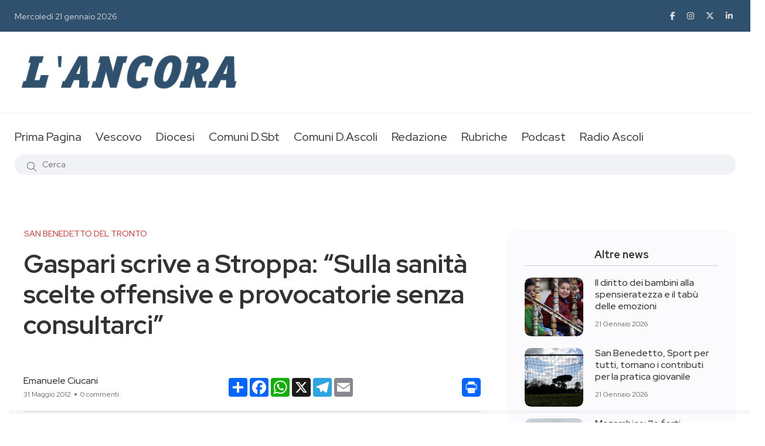

--- FILE ---
content_type: text/html; charset=UTF-8
request_url: https://www.ancoraonline.it/2012/05/31/gaspari-scrive-a-stroppa-sulla-sanita-scelte-offensive-e-provocatorie-senza-consultarci/
body_size: 23964
content:
<!doctype html>
<html class="no-js" lang="en">

<head>
	<meta charset="utf-8">
	<meta http-equiv="x-ua-compatible" content="ie=edge">
	<title>Giornale L'Ancora</title>
	<meta name="description" content="">
	<meta name="viewport" content="width=device-width, initial-scale=1, shrink-to-fit=no">
	<meta http-equiv="Cache-Control" content="no-cache, no-store, must-revalidate" />
	<meta http-equiv="Pragma" content="no-cache" />
	<meta http-equiv="Expires" content="0" />

			<link rel="amphtml" href="https://www.ancoraonline.it/2012/05/31/gaspari-scrive-a-stroppa-sulla-sanita-scelte-offensive-e-provocatorie-senza-consultarci/amp">
	
	<link rel="apple-touch-icon" sizes="57x57" href="/favicon/apple-icon-57x57.png">
	<link rel="apple-touch-icon" sizes="60x60" href="/favicon/apple-icon-60x60.png">
	<link rel="apple-touch-icon" sizes="72x72" href="/favicon/apple-icon-72x72.png">
	<link rel="apple-touch-icon" sizes="76x76" href="/favicon/apple-icon-76x76.png">
	<link rel="apple-touch-icon" sizes="114x114" href="/favicon/apple-icon-114x114.png">
	<link rel="apple-touch-icon" sizes="120x120" href="/favicon/apple-icon-120x120.png">
	<link rel="apple-touch-icon" sizes="144x144" href="/favicon/apple-icon-144x144.png">
	<link rel="apple-touch-icon" sizes="152x152" href="/favicon/apple-icon-152x152.png">
	<link rel="apple-touch-icon" sizes="180x180" href="/favicon/apple-icon-180x180.png">
	<link rel="icon" type="image/png" sizes="192x192"  href="/favicon/android-icon-192x192.png">
	<link rel="icon" type="image/png" sizes="32x32" href="/favicon/favicon-32x32.png">
	<link rel="icon" type="image/png" sizes="96x96" href="/favicon/favicon-96x96.png">
	<link rel="icon" type="image/png" sizes="16x16" href="/favicon/favicon-16x16.png">
	<link rel="manifest" href="/favicon/manifest.json">
	<meta name="msapplication-TileColor" content="#ffffff">
	<meta name="msapplication-TileImage" content="/favicon/ms-icon-144x144.png">
	<meta name="theme-color" content="#ffffff">
	<meta name="google-site-verification" content="RPSlx7xBrB6jQJAOAu7mipAfpeGywovyVKIlzdoakQ4" />
			<meta property="og:url" content="https://www.ancoraonline.it/2012/05/31/gaspari-scrive-a-stroppa-sulla-sanita-scelte-offensive-e-provocatorie-senza-consultarci/" />
		<meta property="og:type" content="article" />
		<meta property="og:title" content="Gaspari scrive a Stroppa: &#8220;Sulla sanità scelte offensive e provocatorie senza consultarci&#8221;" />
		<meta property="og:description" content="Il sindaco Giovanni Gaspari scrive al direttore dell'Area Vasta 5, Dr. Giovanni Stroppa, per evidenziare il proprio malcontento sul comportamento tenuto dallo stesso e dalla Regione che tra le ultime novità avrebbe deciso anche di 'mandare in ferie' il reparto di Pediatria." />
		<meta property="og:image" content="https://www.ancoraonline.it/wp-content/uploads/2012/05/aa-6253341_263977-410x288.jpg" />
		<meta property="og:image:width" content="410" />
		<meta property="og:image:height" content="422" />
	
				<script type="text/javascript" class="_iub_cs_skip">
				var _iub = _iub || {};
				_iub.csConfiguration = _iub.csConfiguration || {};
				_iub.csConfiguration.siteId = "3492969";
				_iub.csConfiguration.cookiePolicyId = "10073379";
			</script>
			<script class="_iub_cs_skip" src="https://cs.iubenda.com/autoblocking/3492969.js"></script>
			<meta name='robots' content='index, follow, max-image-preview:large, max-snippet:-1, max-video-preview:-1' />

	<!-- This site is optimized with the Yoast SEO plugin v26.5 - https://yoast.com/wordpress/plugins/seo/ -->
	<title>Gaspari scrive a Stroppa: &quot;Sulla sanità scelte offensive e provocatorie senza consultarci&quot; - L&#039;Ancora Online</title>
	<link rel="canonical" href="https://www.ancoraonline.it/2012/05/31/gaspari-scrive-a-stroppa-sulla-sanita-scelte-offensive-e-provocatorie-senza-consultarci/" />
	<meta name="twitter:label1" content="Scritto da" />
	<meta name="twitter:data1" content="Emanuele Ciucani" />
	<meta name="twitter:label2" content="Tempo di lettura stimato" />
	<meta name="twitter:data2" content="4 minuti" />
	<script type="application/ld+json" class="yoast-schema-graph">{"@context":"https://schema.org","@graph":[{"@type":"WebPage","@id":"https://www.ancoraonline.it/2012/05/31/gaspari-scrive-a-stroppa-sulla-sanita-scelte-offensive-e-provocatorie-senza-consultarci/","url":"https://www.ancoraonline.it/2012/05/31/gaspari-scrive-a-stroppa-sulla-sanita-scelte-offensive-e-provocatorie-senza-consultarci/","name":"Gaspari scrive a Stroppa: \"Sulla sanità scelte offensive e provocatorie senza consultarci\" - L&#039;Ancora Online","isPartOf":{"@id":"https://www.ancoraonline.it/#website"},"primaryImageOfPage":{"@id":"https://www.ancoraonline.it/2012/05/31/gaspari-scrive-a-stroppa-sulla-sanita-scelte-offensive-e-provocatorie-senza-consultarci/#primaryimage"},"image":{"@id":"https://www.ancoraonline.it/2012/05/31/gaspari-scrive-a-stroppa-sulla-sanita-scelte-offensive-e-provocatorie-senza-consultarci/#primaryimage"},"thumbnailUrl":"https://www.ancoraonline.it/wp-content/uploads/2012/05/aa-6253341_263977.jpg","datePublished":"2012-05-31T10:42:43+00:00","dateModified":"2012-05-31T10:45:02+00:00","author":{"@id":"https://www.ancoraonline.it/#/schema/person/dc733f2c92d2c83ec8faddce5c221587"},"breadcrumb":{"@id":"https://www.ancoraonline.it/2012/05/31/gaspari-scrive-a-stroppa-sulla-sanita-scelte-offensive-e-provocatorie-senza-consultarci/#breadcrumb"},"inLanguage":"it-IT","potentialAction":[{"@type":"ReadAction","target":["https://www.ancoraonline.it/2012/05/31/gaspari-scrive-a-stroppa-sulla-sanita-scelte-offensive-e-provocatorie-senza-consultarci/"]}]},{"@type":"ImageObject","inLanguage":"it-IT","@id":"https://www.ancoraonline.it/2012/05/31/gaspari-scrive-a-stroppa-sulla-sanita-scelte-offensive-e-provocatorie-senza-consultarci/#primaryimage","url":"https://www.ancoraonline.it/wp-content/uploads/2012/05/aa-6253341_263977.jpg","contentUrl":"https://www.ancoraonline.it/wp-content/uploads/2012/05/aa-6253341_263977.jpg","width":410,"height":422},{"@type":"BreadcrumbList","@id":"https://www.ancoraonline.it/2012/05/31/gaspari-scrive-a-stroppa-sulla-sanita-scelte-offensive-e-provocatorie-senza-consultarci/#breadcrumb","itemListElement":[{"@type":"ListItem","position":1,"name":"Home","item":"https://www.ancoraonline.it/"},{"@type":"ListItem","position":2,"name":"Gaspari scrive a Stroppa: &#8220;Sulla sanità scelte offensive e provocatorie senza consultarci&#8221;"}]},{"@type":"WebSite","@id":"https://www.ancoraonline.it/#website","url":"https://www.ancoraonline.it/","name":"L&#039;Ancora Online","description":"Diocesi San Benedetto del Tronto","potentialAction":[{"@type":"SearchAction","target":{"@type":"EntryPoint","urlTemplate":"https://www.ancoraonline.it/?s={search_term_string}"},"query-input":{"@type":"PropertyValueSpecification","valueRequired":true,"valueName":"search_term_string"}}],"inLanguage":"it-IT"},{"@type":"Person","@id":"https://www.ancoraonline.it/#/schema/person/dc733f2c92d2c83ec8faddce5c221587","name":"Emanuele Ciucani","image":{"@type":"ImageObject","inLanguage":"it-IT","@id":"https://www.ancoraonline.it/#/schema/person/image/","url":"https://secure.gravatar.com/avatar/f65b806ac8d30bcb1187f6d791db9ce2308ef1a7f88c64b0579a7d212ed10508?s=96&d=mm&r=g","contentUrl":"https://secure.gravatar.com/avatar/f65b806ac8d30bcb1187f6d791db9ce2308ef1a7f88c64b0579a7d212ed10508?s=96&d=mm&r=g","caption":"Emanuele Ciucani"},"url":"https://www.ancoraonline.it/author/emanuele-ciucani/"}]}</script>
	<!-- / Yoast SEO plugin. -->


<link rel="amphtml" href="https://www.ancoraonline.it/2012/05/31/gaspari-scrive-a-stroppa-sulla-sanita-scelte-offensive-e-provocatorie-senza-consultarci/amp/" /><meta name="generator" content="AMP for WP 1.1.9"/><link rel='dns-prefetch' href='//cdn.iubenda.com' />
<link rel='dns-prefetch' href='//cdn.jsdelivr.net' />
<link rel="alternate" title="oEmbed (JSON)" type="application/json+oembed" href="https://www.ancoraonline.it/wp-json/oembed/1.0/embed?url=https%3A%2F%2Fwww.ancoraonline.it%2F2012%2F05%2F31%2Fgaspari-scrive-a-stroppa-sulla-sanita-scelte-offensive-e-provocatorie-senza-consultarci%2F" />
<link rel="alternate" title="oEmbed (XML)" type="text/xml+oembed" href="https://www.ancoraonline.it/wp-json/oembed/1.0/embed?url=https%3A%2F%2Fwww.ancoraonline.it%2F2012%2F05%2F31%2Fgaspari-scrive-a-stroppa-sulla-sanita-scelte-offensive-e-provocatorie-senza-consultarci%2F&#038;format=xml" />

	<link rel="stylesheet" href="https://www.ancoraonline.it/wp-includes/js/thickbox/thickbox.css" type="text/css" media="screen" />
	
	
	<link rel="stylesheet" href="https://www.ancoraonline.it/wp-content/plugins/photosmash-galleries/css/bwbps.css" type="text/css" media="screen" />
	<link rel="stylesheet" href="https://www.ancoraonline.it/wp-content/plugins/photosmash-galleries/css/rating.css" type="text/css" media="screen" />
	
	
	
	<link rel="alternate" href="https://www.ancoraonline.it/wp-content/plugins/photosmash-galleries/bwbps-media-rss.php" type="application/rss+xml" title="" id="gallery" />

    <script type="text/javascript">
	var displayedGalleries = "";
	var bwbpsAjaxURL = "https://www.ancoraonline.it/wp-content/plugins/photosmash-galleries/ajax.php";
	var bwbpsAjaxUserURL = "https://www.ancoraonline.it/wp-content/plugins/photosmash-galleries/ajax_useractions.php";
	var bwbpsAjaxRateImage = "https://www.ancoraonline.it/wp-content/plugins/photosmash-galleries/ajax_rateimage.php";
	var bwbpsAjaxUpload = "https://www.ancoraonline.it/wp-content/plugins/photosmash-galleries/ajax-wp-upload.php";
	var bwbpsImagesURL = "https://www.ancoraonline.it/wp-content/uploads/bwbps/";
	var bwbpsThumbsURL = "https://www.ancoraonline.it/wp-content/uploads/bwbps/thumbs/";
	var bwbpsUploadsURL = "https://www.ancoraonline.it/wp-content/uploads/";
	var bwbpsPhotoSmashURL = "https://www.ancoraonline.it/wp-content/plugins/photosmash-galleries/";
	var bwbpsBlogURL = "https://www.ancoraonline.it/";
	
	function bwbpsAlternateUploadFunction(data, statusText, form_pfx){
		
		var ret = false;
		
		
		// Returning true will cause the normal Ajax Upload Success callback to abort...false continues 
		return false;
	}
	</script>
	<style id='wp-img-auto-sizes-contain-inline-css' type='text/css'>
img:is([sizes=auto i],[sizes^="auto," i]){contain-intrinsic-size:3000px 1500px}
/*# sourceURL=wp-img-auto-sizes-contain-inline-css */
</style>
<style id='wp-emoji-styles-inline-css' type='text/css'>

	img.wp-smiley, img.emoji {
		display: inline !important;
		border: none !important;
		box-shadow: none !important;
		height: 1em !important;
		width: 1em !important;
		margin: 0 0.07em !important;
		vertical-align: -0.1em !important;
		background: none !important;
		padding: 0 !important;
	}
/*# sourceURL=wp-emoji-styles-inline-css */
</style>
<style id='wp-block-library-inline-css' type='text/css'>
:root{--wp-block-synced-color:#7a00df;--wp-block-synced-color--rgb:122,0,223;--wp-bound-block-color:var(--wp-block-synced-color);--wp-editor-canvas-background:#ddd;--wp-admin-theme-color:#007cba;--wp-admin-theme-color--rgb:0,124,186;--wp-admin-theme-color-darker-10:#006ba1;--wp-admin-theme-color-darker-10--rgb:0,107,160.5;--wp-admin-theme-color-darker-20:#005a87;--wp-admin-theme-color-darker-20--rgb:0,90,135;--wp-admin-border-width-focus:2px}@media (min-resolution:192dpi){:root{--wp-admin-border-width-focus:1.5px}}.wp-element-button{cursor:pointer}:root .has-very-light-gray-background-color{background-color:#eee}:root .has-very-dark-gray-background-color{background-color:#313131}:root .has-very-light-gray-color{color:#eee}:root .has-very-dark-gray-color{color:#313131}:root .has-vivid-green-cyan-to-vivid-cyan-blue-gradient-background{background:linear-gradient(135deg,#00d084,#0693e3)}:root .has-purple-crush-gradient-background{background:linear-gradient(135deg,#34e2e4,#4721fb 50%,#ab1dfe)}:root .has-hazy-dawn-gradient-background{background:linear-gradient(135deg,#faaca8,#dad0ec)}:root .has-subdued-olive-gradient-background{background:linear-gradient(135deg,#fafae1,#67a671)}:root .has-atomic-cream-gradient-background{background:linear-gradient(135deg,#fdd79a,#004a59)}:root .has-nightshade-gradient-background{background:linear-gradient(135deg,#330968,#31cdcf)}:root .has-midnight-gradient-background{background:linear-gradient(135deg,#020381,#2874fc)}:root{--wp--preset--font-size--normal:16px;--wp--preset--font-size--huge:42px}.has-regular-font-size{font-size:1em}.has-larger-font-size{font-size:2.625em}.has-normal-font-size{font-size:var(--wp--preset--font-size--normal)}.has-huge-font-size{font-size:var(--wp--preset--font-size--huge)}.has-text-align-center{text-align:center}.has-text-align-left{text-align:left}.has-text-align-right{text-align:right}.has-fit-text{white-space:nowrap!important}#end-resizable-editor-section{display:none}.aligncenter{clear:both}.items-justified-left{justify-content:flex-start}.items-justified-center{justify-content:center}.items-justified-right{justify-content:flex-end}.items-justified-space-between{justify-content:space-between}.screen-reader-text{border:0;clip-path:inset(50%);height:1px;margin:-1px;overflow:hidden;padding:0;position:absolute;width:1px;word-wrap:normal!important}.screen-reader-text:focus{background-color:#ddd;clip-path:none;color:#444;display:block;font-size:1em;height:auto;left:5px;line-height:normal;padding:15px 23px 14px;text-decoration:none;top:5px;width:auto;z-index:100000}html :where(.has-border-color){border-style:solid}html :where([style*=border-top-color]){border-top-style:solid}html :where([style*=border-right-color]){border-right-style:solid}html :where([style*=border-bottom-color]){border-bottom-style:solid}html :where([style*=border-left-color]){border-left-style:solid}html :where([style*=border-width]){border-style:solid}html :where([style*=border-top-width]){border-top-style:solid}html :where([style*=border-right-width]){border-right-style:solid}html :where([style*=border-bottom-width]){border-bottom-style:solid}html :where([style*=border-left-width]){border-left-style:solid}html :where(img[class*=wp-image-]){height:auto;max-width:100%}:where(figure){margin:0 0 1em}html :where(.is-position-sticky){--wp-admin--admin-bar--position-offset:var(--wp-admin--admin-bar--height,0px)}@media screen and (max-width:600px){html :where(.is-position-sticky){--wp-admin--admin-bar--position-offset:0px}}

/*# sourceURL=wp-block-library-inline-css */
</style><style id='global-styles-inline-css' type='text/css'>
:root{--wp--preset--aspect-ratio--square: 1;--wp--preset--aspect-ratio--4-3: 4/3;--wp--preset--aspect-ratio--3-4: 3/4;--wp--preset--aspect-ratio--3-2: 3/2;--wp--preset--aspect-ratio--2-3: 2/3;--wp--preset--aspect-ratio--16-9: 16/9;--wp--preset--aspect-ratio--9-16: 9/16;--wp--preset--color--black: #000000;--wp--preset--color--cyan-bluish-gray: #abb8c3;--wp--preset--color--white: #ffffff;--wp--preset--color--pale-pink: #f78da7;--wp--preset--color--vivid-red: #cf2e2e;--wp--preset--color--luminous-vivid-orange: #ff6900;--wp--preset--color--luminous-vivid-amber: #fcb900;--wp--preset--color--light-green-cyan: #7bdcb5;--wp--preset--color--vivid-green-cyan: #00d084;--wp--preset--color--pale-cyan-blue: #8ed1fc;--wp--preset--color--vivid-cyan-blue: #0693e3;--wp--preset--color--vivid-purple: #9b51e0;--wp--preset--gradient--vivid-cyan-blue-to-vivid-purple: linear-gradient(135deg,rgb(6,147,227) 0%,rgb(155,81,224) 100%);--wp--preset--gradient--light-green-cyan-to-vivid-green-cyan: linear-gradient(135deg,rgb(122,220,180) 0%,rgb(0,208,130) 100%);--wp--preset--gradient--luminous-vivid-amber-to-luminous-vivid-orange: linear-gradient(135deg,rgb(252,185,0) 0%,rgb(255,105,0) 100%);--wp--preset--gradient--luminous-vivid-orange-to-vivid-red: linear-gradient(135deg,rgb(255,105,0) 0%,rgb(207,46,46) 100%);--wp--preset--gradient--very-light-gray-to-cyan-bluish-gray: linear-gradient(135deg,rgb(238,238,238) 0%,rgb(169,184,195) 100%);--wp--preset--gradient--cool-to-warm-spectrum: linear-gradient(135deg,rgb(74,234,220) 0%,rgb(151,120,209) 20%,rgb(207,42,186) 40%,rgb(238,44,130) 60%,rgb(251,105,98) 80%,rgb(254,248,76) 100%);--wp--preset--gradient--blush-light-purple: linear-gradient(135deg,rgb(255,206,236) 0%,rgb(152,150,240) 100%);--wp--preset--gradient--blush-bordeaux: linear-gradient(135deg,rgb(254,205,165) 0%,rgb(254,45,45) 50%,rgb(107,0,62) 100%);--wp--preset--gradient--luminous-dusk: linear-gradient(135deg,rgb(255,203,112) 0%,rgb(199,81,192) 50%,rgb(65,88,208) 100%);--wp--preset--gradient--pale-ocean: linear-gradient(135deg,rgb(255,245,203) 0%,rgb(182,227,212) 50%,rgb(51,167,181) 100%);--wp--preset--gradient--electric-grass: linear-gradient(135deg,rgb(202,248,128) 0%,rgb(113,206,126) 100%);--wp--preset--gradient--midnight: linear-gradient(135deg,rgb(2,3,129) 0%,rgb(40,116,252) 100%);--wp--preset--font-size--small: 13px;--wp--preset--font-size--medium: 20px;--wp--preset--font-size--large: 36px;--wp--preset--font-size--x-large: 42px;--wp--preset--spacing--20: 0.44rem;--wp--preset--spacing--30: 0.67rem;--wp--preset--spacing--40: 1rem;--wp--preset--spacing--50: 1.5rem;--wp--preset--spacing--60: 2.25rem;--wp--preset--spacing--70: 3.38rem;--wp--preset--spacing--80: 5.06rem;--wp--preset--shadow--natural: 6px 6px 9px rgba(0, 0, 0, 0.2);--wp--preset--shadow--deep: 12px 12px 50px rgba(0, 0, 0, 0.4);--wp--preset--shadow--sharp: 6px 6px 0px rgba(0, 0, 0, 0.2);--wp--preset--shadow--outlined: 6px 6px 0px -3px rgb(255, 255, 255), 6px 6px rgb(0, 0, 0);--wp--preset--shadow--crisp: 6px 6px 0px rgb(0, 0, 0);}:where(.is-layout-flex){gap: 0.5em;}:where(.is-layout-grid){gap: 0.5em;}body .is-layout-flex{display: flex;}.is-layout-flex{flex-wrap: wrap;align-items: center;}.is-layout-flex > :is(*, div){margin: 0;}body .is-layout-grid{display: grid;}.is-layout-grid > :is(*, div){margin: 0;}:where(.wp-block-columns.is-layout-flex){gap: 2em;}:where(.wp-block-columns.is-layout-grid){gap: 2em;}:where(.wp-block-post-template.is-layout-flex){gap: 1.25em;}:where(.wp-block-post-template.is-layout-grid){gap: 1.25em;}.has-black-color{color: var(--wp--preset--color--black) !important;}.has-cyan-bluish-gray-color{color: var(--wp--preset--color--cyan-bluish-gray) !important;}.has-white-color{color: var(--wp--preset--color--white) !important;}.has-pale-pink-color{color: var(--wp--preset--color--pale-pink) !important;}.has-vivid-red-color{color: var(--wp--preset--color--vivid-red) !important;}.has-luminous-vivid-orange-color{color: var(--wp--preset--color--luminous-vivid-orange) !important;}.has-luminous-vivid-amber-color{color: var(--wp--preset--color--luminous-vivid-amber) !important;}.has-light-green-cyan-color{color: var(--wp--preset--color--light-green-cyan) !important;}.has-vivid-green-cyan-color{color: var(--wp--preset--color--vivid-green-cyan) !important;}.has-pale-cyan-blue-color{color: var(--wp--preset--color--pale-cyan-blue) !important;}.has-vivid-cyan-blue-color{color: var(--wp--preset--color--vivid-cyan-blue) !important;}.has-vivid-purple-color{color: var(--wp--preset--color--vivid-purple) !important;}.has-black-background-color{background-color: var(--wp--preset--color--black) !important;}.has-cyan-bluish-gray-background-color{background-color: var(--wp--preset--color--cyan-bluish-gray) !important;}.has-white-background-color{background-color: var(--wp--preset--color--white) !important;}.has-pale-pink-background-color{background-color: var(--wp--preset--color--pale-pink) !important;}.has-vivid-red-background-color{background-color: var(--wp--preset--color--vivid-red) !important;}.has-luminous-vivid-orange-background-color{background-color: var(--wp--preset--color--luminous-vivid-orange) !important;}.has-luminous-vivid-amber-background-color{background-color: var(--wp--preset--color--luminous-vivid-amber) !important;}.has-light-green-cyan-background-color{background-color: var(--wp--preset--color--light-green-cyan) !important;}.has-vivid-green-cyan-background-color{background-color: var(--wp--preset--color--vivid-green-cyan) !important;}.has-pale-cyan-blue-background-color{background-color: var(--wp--preset--color--pale-cyan-blue) !important;}.has-vivid-cyan-blue-background-color{background-color: var(--wp--preset--color--vivid-cyan-blue) !important;}.has-vivid-purple-background-color{background-color: var(--wp--preset--color--vivid-purple) !important;}.has-black-border-color{border-color: var(--wp--preset--color--black) !important;}.has-cyan-bluish-gray-border-color{border-color: var(--wp--preset--color--cyan-bluish-gray) !important;}.has-white-border-color{border-color: var(--wp--preset--color--white) !important;}.has-pale-pink-border-color{border-color: var(--wp--preset--color--pale-pink) !important;}.has-vivid-red-border-color{border-color: var(--wp--preset--color--vivid-red) !important;}.has-luminous-vivid-orange-border-color{border-color: var(--wp--preset--color--luminous-vivid-orange) !important;}.has-luminous-vivid-amber-border-color{border-color: var(--wp--preset--color--luminous-vivid-amber) !important;}.has-light-green-cyan-border-color{border-color: var(--wp--preset--color--light-green-cyan) !important;}.has-vivid-green-cyan-border-color{border-color: var(--wp--preset--color--vivid-green-cyan) !important;}.has-pale-cyan-blue-border-color{border-color: var(--wp--preset--color--pale-cyan-blue) !important;}.has-vivid-cyan-blue-border-color{border-color: var(--wp--preset--color--vivid-cyan-blue) !important;}.has-vivid-purple-border-color{border-color: var(--wp--preset--color--vivid-purple) !important;}.has-vivid-cyan-blue-to-vivid-purple-gradient-background{background: var(--wp--preset--gradient--vivid-cyan-blue-to-vivid-purple) !important;}.has-light-green-cyan-to-vivid-green-cyan-gradient-background{background: var(--wp--preset--gradient--light-green-cyan-to-vivid-green-cyan) !important;}.has-luminous-vivid-amber-to-luminous-vivid-orange-gradient-background{background: var(--wp--preset--gradient--luminous-vivid-amber-to-luminous-vivid-orange) !important;}.has-luminous-vivid-orange-to-vivid-red-gradient-background{background: var(--wp--preset--gradient--luminous-vivid-orange-to-vivid-red) !important;}.has-very-light-gray-to-cyan-bluish-gray-gradient-background{background: var(--wp--preset--gradient--very-light-gray-to-cyan-bluish-gray) !important;}.has-cool-to-warm-spectrum-gradient-background{background: var(--wp--preset--gradient--cool-to-warm-spectrum) !important;}.has-blush-light-purple-gradient-background{background: var(--wp--preset--gradient--blush-light-purple) !important;}.has-blush-bordeaux-gradient-background{background: var(--wp--preset--gradient--blush-bordeaux) !important;}.has-luminous-dusk-gradient-background{background: var(--wp--preset--gradient--luminous-dusk) !important;}.has-pale-ocean-gradient-background{background: var(--wp--preset--gradient--pale-ocean) !important;}.has-electric-grass-gradient-background{background: var(--wp--preset--gradient--electric-grass) !important;}.has-midnight-gradient-background{background: var(--wp--preset--gradient--midnight) !important;}.has-small-font-size{font-size: var(--wp--preset--font-size--small) !important;}.has-medium-font-size{font-size: var(--wp--preset--font-size--medium) !important;}.has-large-font-size{font-size: var(--wp--preset--font-size--large) !important;}.has-x-large-font-size{font-size: var(--wp--preset--font-size--x-large) !important;}
/*# sourceURL=global-styles-inline-css */
</style>

<style id='classic-theme-styles-inline-css' type='text/css'>
/*! This file is auto-generated */
.wp-block-button__link{color:#fff;background-color:#32373c;border-radius:9999px;box-shadow:none;text-decoration:none;padding:calc(.667em + 2px) calc(1.333em + 2px);font-size:1.125em}.wp-block-file__button{background:#32373c;color:#fff;text-decoration:none}
/*# sourceURL=/wp-includes/css/classic-themes.min.css */
</style>
<link rel='stylesheet' id='advpsStyleSheet-css' href='https://www.ancoraonline.it/wp-content/plugins/advanced-post-slider/advps-style.css?ver=6.9' type='text/css' media='all' />
<script type="text/javascript" src="https://www.ancoraonline.it/wp-includes/js/jquery/jquery.min.js?ver=3.7.1" id="jquery-core-js"></script>
<script type="text/javascript" src="https://www.ancoraonline.it/wp-includes/js/jquery/jquery-migrate.min.js?ver=3.4.1" id="jquery-migrate-js"></script>
<script type="text/javascript" src="https://www.ancoraonline.it/wp-content/plugins/photosmash-galleries/js/bwbps.js?ver=1.0" id="bwbps_js-js"></script>
<script type="text/javascript" src="https://www.ancoraonline.it/wp-content/plugins/photosmash-galleries/js/star.rating.js?ver=1.0" id="jquery_starrating-js"></script>

<script  type="text/javascript" class=" _iub_cs_skip" type="text/javascript" id="iubenda-head-inline-scripts-0">
/* <![CDATA[ */

var _iub = _iub || [];
_iub.csConfiguration = {"askConsentAtCookiePolicyUpdate":true,"floatingPreferencesButtonDisplay":"bottom-left","perPurposeConsent":true,"siteId":3492969,"whitelabel":false,"cookiePolicyId":10073379,"lang":"it", "banner":{ "acceptButtonDisplay":true,"backgroundColor":"#2F516D","closeButtonRejects":true,"customizeButtonColor":"#333333","customizeButtonDisplay":true,"explicitWithdrawal":true,"listPurposes":true,"position":"bottom","showTitle":false }};

//# sourceURL=iubenda-head-inline-scripts-0
/* ]]> */
</script>
<script  type="text/javascript" charset="UTF-8" async="" class=" _iub_cs_skip" type="text/javascript" src="//cdn.iubenda.com/cs/iubenda_cs.js?ver=3.12.4" id="iubenda-head-scripts-1-js"></script>
<script type="text/javascript" src="https://www.ancoraonline.it/wp-content/plugins/advanced-post-slider/js/advps.frnt.script.js?ver=6.9" id="advps_front_script-js"></script>
<script type="text/javascript" src="https://www.ancoraonline.it/wp-content/plugins/advanced-post-slider/bxslider/jquery.bxslider.min.js?ver=6.9" id="advps_jbx-js"></script>
<link rel="https://api.w.org/" href="https://www.ancoraonline.it/wp-json/" /><link rel="alternate" title="JSON" type="application/json" href="https://www.ancoraonline.it/wp-json/wp/v2/posts/1074" /><link rel="EditURI" type="application/rsd+xml" title="RSD" href="https://www.ancoraonline.it/xmlrpc.php?rsd" />
<meta name="generator" content="WordPress 6.9" />
<link rel='shortlink' href='https://www.ancoraonline.it/?p=1074' />
<style type="text/css">.recentcomments a{display:inline !important;padding:0 !important;margin:0 !important;}</style>	
	<link rel="stylesheet" href="https://www.ancoraonline.it/wp-content/themes/ancoraonline5/css/vendor/bootstrap.min.css">
	<link rel="stylesheet" href="https://www.ancoraonline.it/wp-content/themes/ancoraonline5/css/vendor/font-awesome.css">
	<link rel="stylesheet" href="https://www.ancoraonline.it/wp-content/themes/ancoraonline5/css/vendor/slick.css">
	<link rel="stylesheet" href="https://www.ancoraonline.it/wp-content/themes/ancoraonline5/css/vendor/slick-theme.css">
	<link rel="stylesheet" href="https://www.ancoraonline.it/wp-content/themes/ancoraonline5/css/vendor/base.css">
	<link rel="stylesheet" href="https://www.ancoraonline.it/wp-content/themes/ancoraonline5/css/plugins/plugins.css">
	<link rel="stylesheet" href="https://www.ancoraonline.it/wp-content/themes/ancoraonline5/lightbox/jquery.lightbox-0.5.css">
	<link rel="stylesheet" href="https://www.ancoraonline.it/wp-content/themes/ancoraonline5/style.css">
	<link rel="stylesheet" href="https://www.ancoraonline.it/wp-content/themes/ancoraonline5/css/custom.css">
</head>

<body>
	<div class="main-wrapper">
		<div class="mouse-cursor cursor-outer"></div>
		<div class="mouse-cursor cursor-inner"></div>
		<!-- Start Header -->
		<header class="header axil-header header-style-3  header-light header-sticky ">
			<div class="header-top">
				<div class="container">
					<div class="row align-items-center">
						<div class="col-lg-6 col-md-8 col-sm-12">
							<div class="header-top-bar d-flex flex-wrap align-items-center justify-content-center justify-content-md-start">
								<ul class="header-top-date liststyle d-flex flrx-wrap align-items-center mr--20">
									<li><a href="https://www.ancoraonline.it">Mercoledì 21 gennaio 2026</a></li>
								</ul>
								<!-- <ul class="header-top-nav liststyle d-flex flrx-wrap align-items-center">
									<li><a href="#">Advertisement</a></li>
									<li><a href="#">About</a></li>
									<li><a href="#">Contact</a></li>
								</ul> -->
							</div>
						</div>
						<div class="col-lg-6 col-md-4 col-sm-12">
							<ul class="social-share-transparent md-size justify-content-center justify-content-md-end">
								<li><a href="https://www.facebook.com/ancoraonline.it" target="_blank"><i class="fab fa-facebook-f"></i></a></li>
								<li><a href="https://www.instagram.com/giornaleancora" target="_blank"><i class="fab fa-instagram"></i></a></li>
								<li><a href="https://twitter.com/Ancoraonline" target="_blank"><i class="fab fa-x-twitter"></i></a></li>
								<li><a href="https://www.youtube.com/channel/UC5SkZbaCz0rsVsAeS9o7qXA" target="_blank"><i class="fab fa-linkedin-in"></i></a></li>
							</ul>
						</div>
					</div>
				</div>
			</div>

			<div class="header-middle">
				<div class="container">
					<div class="row align-items-center">
						<div class="col-lg-4 col-md-4 col-sm-6">
							<div class="logo">
								<a href="https://www.ancoraonline.it">
									<img class="dark-logo" src="https://www.ancoraonline.it/wp-content/themes/ancoraonline5/img/logo_big.png" alt="Logo Images">
									<img class="light-logo" src="https://www.ancoraonline.it/wp-content/themes/ancoraonline5/img/logo/logo-white2.png" alt="Logo Images">
								</a>
							</div>
						</div>
						<div class="col-lg-8 col-md-8 col-sm-6">
							<div class="banner-add banner-add-1 text-end">
															</div>
						</div>
					</div>
				</div>
			</div>

			<div class="header-bottom">
				<div class="container">
					<div class="row justify-content-center justify-content-xl-between align-items-center">
						<div class="col-xl-12 d-none d-xl-block">
							<div class="mainmenu-wrapper">
								<nav class="mainmenu-nav">
									<!-- Start Mainmanu Nav -->
									<ul class="mainmenu">
																						<li class=" ">
													<a href="https://www.ancoraonline.it/">Prima Pagina</a>
																									</li>
																						<li class="menu-item-has-children ">
													<a href="#">Vescovo</a>
																											<ul class="axil-submenu">
																																																																															<li><a href="https://www.ancoraonline.it/category/la-parola-del-vescovo/" target="">La parola del Vescovo</a></li>
																																																																<li><a href="http://www.diocesisbt.it/vescovo/agenda-del-vescovo" target="_blank">In agenda</a></li>
																																													</ul>
																									</li>
																						<li class="menu-item-has-children ">
													<a href="#">Diocesi</a>
																											<ul class="axil-submenu">
																																																																															<li><a href="https://www.ancoraonline.it/category/notizie-diocesi/" target="">Notizie Diocesi</a></li>
																																																																<li><a href="http://www.diocesisbt.it/" target="_blank">Sito della Diocesi</a></li>
																																																																<li><a href="https://www.ancoraonline.it/siti-parrocchie/" target="">Siti parrocchie</a></li>
																																																																<li><a href="https://www.ancoraonline.it/foto/" target="">Orario Sante Messe</a></li>
																																																																<li><a href="https://caritasanbenedetto.it/" target="_blank">Sito della Caritas</a></li>
																																													</ul>
																									</li>
																						<li class="menu-item-has-children ">
													<a href="#">Comuni D.Sbt</a>
																											<ul class="axil-submenu">
																																																																															<li><a href="https://www.ancoraonline.it/category/acquaviva_picena/" target="">Acquaviva picena</a></li>
																																																																<li><a href="https://www.ancoraonline.it/category/castignano/" target="">Castignano</a></li>
																																																																<li><a href="https://www.ancoraonline.it/category/civitella-del-tronto/" target="">Civitella del Tronto</a></li>
																																																																<li><a href="https://www.ancoraonline.it/category/colonnella/" target="">Colonnella</a></li>
																																																																<li><a href="https://www.ancoraonline.it/category/comunanza/" target="">Comunanza</a></li>
																																																																<li><a href="https://www.ancoraonline.it/category/cossignano/" target="">Cossignano</a></li>
																																																																<li><a href="https://www.ancoraonline.it/category/cupra-marittima/" target="">Cupra Marittima</a></li>
																																																																<li><a href="https://www.ancoraonline.it/category/force/" target="">Force</a></li>
																																																																<li><a href="https://www.ancoraonline.it/category/grottammare/" target="">Grottammare</a></li>
																																																																<li><a href="https://www.ancoraonline.it/category/martinsicuro/" target="">Martinsicuro</a></li>
																																																																<li><a href="https://www.ancoraonline.it/category/montanlto-marche/" target="">Montalto Marche</a></li>
																																																																<li><a href="https://www.ancoraonline.it/category/montedinove/" target="">Montedinove</a></li>
																																																																<li><a href="https://www.ancoraonline.it/category/montelparo/" target="">Montelparo</a></li>
																																																																<li><a href="https://www.ancoraonline.it/category/montemonaco/" target="">Montemonaco</a></li>
																																																																<li><a href="https://www.ancoraonline.it/category/monteprandone/" target="">Monteprandone</a></li>
																																																																<li><a href="https://www.ancoraonline.it/category/ripatransone/" target="">Ripatransone</a></li>
																																																																<li><a href="https://www.ancoraonline.it/category/rotella/" target="">Rotella</a></li>
																																																																<li><a href="https://www.ancoraonline.it/category/san-benedetto-del-tronto/" target="">San Benedetto del tronto</a></li>
																																																																<li><a href="https://www.ancoraonline.it/category/santegidio-alla-vibrata/" target="">Sant'Egidio alla vibrata</a></li>
																																													</ul>
																									</li>
																						<li class="menu-item-has-children ">
													<a href="#">Comuni D.Ascoli</a>
																											<ul class="axil-submenu">
																																																																															<li><a href="https://www.ancoraonline.it/category/diocesi-ascoli-piceno/acquasanta-terme/" target="">Acquasanta Terme</a></li>
																																																																<li><a href="https://www.ancoraonline.it/category/diocesi-ascoli-piceno/ancarano/" target="">Ancarano</a></li>
																																																																<li><a href="https://www.ancoraonline.it/category/diocesi-ascoli-piceno/appignano-del-tronto/" target="">Appignano del Tronto</a></li>
																																																																<li><a href="https://www.ancoraonline.it/category/diocesi-ascoli-piceno/arquata-del-tronto/" target="">Arquata del Tronto</a></li>
																																																																<li><a href="https://www.ancoraonline.it/category/diocesi-ascoli-piceno/ascoli-piceno/" target="">Ascoli Piceno</a></li>
																																																																<li><a href="https://www.ancoraonline.it/category/diocesi-ascoli-piceno/castel-di-lama/" target="">Castel di Lama</a></li>
																																																																<li><a href="https://www.ancoraonline.it/category/diocesi-ascoli-piceno/castorano/" target="">Castorano</a></li>
																																																																<li><a href="https://www.ancoraonline.it/category/diocesi-ascoli-piceno/colli-del-tronto/" target="">Colli del Tronto</a></li>
																																																																<li><a href="https://www.ancoraonline.it/category/diocesi-ascoli-piceno/folignano/" target="">Folignano</a></li>
																																																																<li><a href="https://www.ancoraonline.it/category/diocesi-ascoli-piceno/maltignano/" target="">Maltignano</a></li>
																																																																<li><a href="https://www.ancoraonline.it/category/diocesi-ascoli-piceno/monsampolo-del-tronto/" target="">Monsampolo del Tronto</a></li>
																																																																<li><a href="https://www.ancoraonline.it/category/diocesi-ascoli-piceno/montegallo/" target="">Montegallo</a></li>
																																																																<li><a href="https://www.ancoraonline.it/category/diocesi-ascoli-piceno/offida/" target="">Offida</a></li>
																																																																<li><a href="https://www.ancoraonline.it/category/diocesi-ascoli-piceno/palmiano/" target="">Palmiano</a></li>
																																																																<li><a href="https://www.ancoraonline.it/category/diocesi-ascoli-piceno/roccafluvione/" target="">Roccafluvione</a></li>
																																																																<li><a href="https://www.ancoraonline.it/category/rotella/" target="">Rotella</a></li>
																																																																<li><a href="https://www.ancoraonline.it/category/diocesi-ascoli-piceno/spinetoli/" target="">Spinetoli</a></li>
																																																																<li><a href="https://www.ancoraonline.it/category/diocesi-ascoli-piceno/valle-castellana/" target="">Valle Castellana</a></li>
																																																																<li><a href="https://www.ancoraonline.it/category/diocesi-ascoli-piceno/venarotta/" target="">Venarotta</a></li>
																																													</ul>
																									</li>
																						<li class=" ">
													<a href="https://www.ancoraonline.it/redazione/">Redazione</a>
																									</li>
																						<li class="menu-item-has-children ">
													<a href="#">Rubriche</a>
																											<ul class="axil-submenu">
																																																																															<li><a href="https://www.ancoraonline.it/category/acli-informa/" target="">ACLI Informa</a></li>
																																																																<li><a href="https://www.ancoraonline.it/category/cucina/" target="">Cucina</a></li>
																																																																<li><a href="https://www.ancoraonline.it/category/giovani/" target="">Giovani</a></li>
																																																																<li><a href="https://www.ancoraonline.it/category/libri/" target="">Libri</a></li>
																																																																<li><a href="https://www.ancoraonline.it/category/mamme/" target="">Mamme</a></li>
																																																																<li><a href="https://www.ancoraonline.it/category/migranti/" target="">Migranti</a></li>
																																																																<li><a href="https://www.ancoraonline.it/category/pescatori/" target="">Pescatori</a></li>
																																																																<li><a href="https://www.ancoraonline.it/category/scuole/" target="">Scuole</a></li>
																																																																<li><a href="https://www.ancoraonline.it/category/rubrica-monache-clarisse/" target="">Sorelle Clarisse</a></li>
																																													</ul>
																									</li>
																						<li class=" ">
													<a href="/podcast">Podcast</a>
																									</li>
																						<li class=" open-radio-player">
													<a href="https://www.ancoraonline.it/radio-ascoli/">Radio Ascoli</a>
																									</li>
																			</ul>
									<!-- End Mainmanu Nav -->
								</nav>
							</div>
						</div>
						<div class="col-12">
							<div class="header-search d-flex align-items-center justify-content-xl-end justify-content-center">
								<form method="get" action="https://www.ancoraonline.it" class="header-search-form d-sm-block d-none">
									<div class="axil-search form-group">
										<button type="submit" class="search-button"><i class="fal fa-search"></i></button>
										<input type="text" id="s" name="s" class="form-control" placeholder="Cerca">
									</div>
								</form>
								<div class="mobile-search-wrapper d-sm-none d-block">
									<button class="search-button-toggle"><i class="fal fa-search"></i></button>
									<form method="get" action="https://www.ancoraonline.it" class="header-search-form">
										<div class="axil-search form-group">
											<button type="submit" class="search-button"><i class="fal fa-search"></i></button>
											<input type="text" id="s" name="s" class="form-control" placeholder="Cerca">
										</div>
									</form>
								</div>
								<!-- Start Hamburger Menu  -->
								<div class="hamburger-menu d-block d-xl-none">
									<div class="hamburger-inner">
										<div class="icon"><i class="fal fa-bars"></i> Menu</div>
									</div>
								</div>
								<!-- End Hamburger Menu  -->
							</div>
						</div>
					</div>
				</div>
			</div>
		</header>
		<!-- Start Header -->

		<!-- Start Mobile Menu Area  -->
		<div class="popup-mobilemenu-area">
			<div class="inner">
				<div class="mobile-menu-top">
					<div class="logo">
						<a href="https://www.ancoraonline.it">
							<img src="https://www.ancoraonline.it/wp-content/themes/ancoraonline5/img/logo_big.png" alt="Logo Images">
						</a>
					</div>
					<div class="mobile-close">
						<div class="icon">
							<i class="fal fa-times"></i>
						</div>
					</div>
				</div>
				<ul class="mainmenu">
										<li class="https://www.ancoraonline.it/ ">
							<a href="https://www.ancoraonline.it/">Prima Pagina</a>
													</li>
										<li class="menu-item-has-children ">
							<a href="#">Vescovo</a>
															<ul class="axil-submenu">
																																																	<li><a href="https://www.ancoraonline.it/category/la-parola-del-vescovo/" target="">La parola del Vescovo</a></li>
																																								<li><a href="http://www.diocesisbt.it/vescovo/agenda-del-vescovo" target="_blank">In agenda</a></li>
																											</ul>
													</li>
										<li class="menu-item-has-children ">
							<a href="#">Diocesi</a>
															<ul class="axil-submenu">
																																																	<li><a href="https://www.ancoraonline.it/category/notizie-diocesi/" target="">Notizie Diocesi</a></li>
																																								<li><a href="http://www.diocesisbt.it/" target="_blank">Sito della Diocesi</a></li>
																																								<li><a href="https://www.ancoraonline.it/siti-parrocchie/" target="">Siti parrocchie</a></li>
																																								<li><a href="https://www.ancoraonline.it/foto/" target="">Orario Sante Messe</a></li>
																																								<li><a href="https://caritasanbenedetto.it/" target="_blank">Sito della Caritas</a></li>
																											</ul>
													</li>
										<li class="menu-item-has-children ">
							<a href="#">Comuni D.Sbt</a>
															<ul class="axil-submenu">
																																																	<li><a href="https://www.ancoraonline.it/category/acquaviva_picena/" target="">Acquaviva picena</a></li>
																																								<li><a href="https://www.ancoraonline.it/category/castignano/" target="">Castignano</a></li>
																																								<li><a href="https://www.ancoraonline.it/category/civitella-del-tronto/" target="">Civitella del Tronto</a></li>
																																								<li><a href="https://www.ancoraonline.it/category/colonnella/" target="">Colonnella</a></li>
																																								<li><a href="https://www.ancoraonline.it/category/comunanza/" target="">Comunanza</a></li>
																																								<li><a href="https://www.ancoraonline.it/category/cossignano/" target="">Cossignano</a></li>
																																								<li><a href="https://www.ancoraonline.it/category/cupra-marittima/" target="">Cupra Marittima</a></li>
																																								<li><a href="https://www.ancoraonline.it/category/force/" target="">Force</a></li>
																																								<li><a href="https://www.ancoraonline.it/category/grottammare/" target="">Grottammare</a></li>
																																								<li><a href="https://www.ancoraonline.it/category/martinsicuro/" target="">Martinsicuro</a></li>
																																								<li><a href="https://www.ancoraonline.it/category/montanlto-marche/" target="">Montalto Marche</a></li>
																																								<li><a href="https://www.ancoraonline.it/category/montedinove/" target="">Montedinove</a></li>
																																								<li><a href="https://www.ancoraonline.it/category/montelparo/" target="">Montelparo</a></li>
																																								<li><a href="https://www.ancoraonline.it/category/montemonaco/" target="">Montemonaco</a></li>
																																								<li><a href="https://www.ancoraonline.it/category/monteprandone/" target="">Monteprandone</a></li>
																																								<li><a href="https://www.ancoraonline.it/category/ripatransone/" target="">Ripatransone</a></li>
																																								<li><a href="https://www.ancoraonline.it/category/rotella/" target="">Rotella</a></li>
																																								<li><a href="https://www.ancoraonline.it/category/san-benedetto-del-tronto/" target="">San Benedetto del tronto</a></li>
																																								<li><a href="https://www.ancoraonline.it/category/santegidio-alla-vibrata/" target="">Sant'Egidio alla vibrata</a></li>
																											</ul>
													</li>
										<li class="menu-item-has-children ">
							<a href="#">Comuni D.Ascoli</a>
															<ul class="axil-submenu">
																																																	<li><a href="https://www.ancoraonline.it/category/diocesi-ascoli-piceno/acquasanta-terme/" target="">Acquasanta Terme</a></li>
																																								<li><a href="https://www.ancoraonline.it/category/diocesi-ascoli-piceno/ancarano/" target="">Ancarano</a></li>
																																								<li><a href="https://www.ancoraonline.it/category/diocesi-ascoli-piceno/appignano-del-tronto/" target="">Appignano del Tronto</a></li>
																																								<li><a href="https://www.ancoraonline.it/category/diocesi-ascoli-piceno/arquata-del-tronto/" target="">Arquata del Tronto</a></li>
																																								<li><a href="https://www.ancoraonline.it/category/diocesi-ascoli-piceno/ascoli-piceno/" target="">Ascoli Piceno</a></li>
																																								<li><a href="https://www.ancoraonline.it/category/diocesi-ascoli-piceno/castel-di-lama/" target="">Castel di Lama</a></li>
																																								<li><a href="https://www.ancoraonline.it/category/diocesi-ascoli-piceno/castorano/" target="">Castorano</a></li>
																																								<li><a href="https://www.ancoraonline.it/category/diocesi-ascoli-piceno/colli-del-tronto/" target="">Colli del Tronto</a></li>
																																								<li><a href="https://www.ancoraonline.it/category/diocesi-ascoli-piceno/folignano/" target="">Folignano</a></li>
																																								<li><a href="https://www.ancoraonline.it/category/diocesi-ascoli-piceno/maltignano/" target="">Maltignano</a></li>
																																								<li><a href="https://www.ancoraonline.it/category/diocesi-ascoli-piceno/monsampolo-del-tronto/" target="">Monsampolo del Tronto</a></li>
																																								<li><a href="https://www.ancoraonline.it/category/diocesi-ascoli-piceno/montegallo/" target="">Montegallo</a></li>
																																								<li><a href="https://www.ancoraonline.it/category/diocesi-ascoli-piceno/offida/" target="">Offida</a></li>
																																								<li><a href="https://www.ancoraonline.it/category/diocesi-ascoli-piceno/palmiano/" target="">Palmiano</a></li>
																																								<li><a href="https://www.ancoraonline.it/category/diocesi-ascoli-piceno/roccafluvione/" target="">Roccafluvione</a></li>
																																								<li><a href="https://www.ancoraonline.it/category/rotella/" target="">Rotella</a></li>
																																								<li><a href="https://www.ancoraonline.it/category/diocesi-ascoli-piceno/spinetoli/" target="">Spinetoli</a></li>
																																								<li><a href="https://www.ancoraonline.it/category/diocesi-ascoli-piceno/valle-castellana/" target="">Valle Castellana</a></li>
																																								<li><a href="https://www.ancoraonline.it/category/diocesi-ascoli-piceno/venarotta/" target="">Venarotta</a></li>
																											</ul>
													</li>
										<li class="https://www.ancoraonline.it/redazione/ ">
							<a href="https://www.ancoraonline.it/redazione/">Redazione</a>
													</li>
										<li class="menu-item-has-children ">
							<a href="#">Rubriche</a>
															<ul class="axil-submenu">
																																																	<li><a href="https://www.ancoraonline.it/category/acli-informa/" target="">ACLI Informa</a></li>
																																								<li><a href="https://www.ancoraonline.it/category/cucina/" target="">Cucina</a></li>
																																								<li><a href="https://www.ancoraonline.it/category/giovani/" target="">Giovani</a></li>
																																								<li><a href="https://www.ancoraonline.it/category/libri/" target="">Libri</a></li>
																																								<li><a href="https://www.ancoraonline.it/category/mamme/" target="">Mamme</a></li>
																																								<li><a href="https://www.ancoraonline.it/category/migranti/" target="">Migranti</a></li>
																																								<li><a href="https://www.ancoraonline.it/category/pescatori/" target="">Pescatori</a></li>
																																								<li><a href="https://www.ancoraonline.it/category/scuole/" target="">Scuole</a></li>
																																								<li><a href="https://www.ancoraonline.it/category/rubrica-monache-clarisse/" target="">Sorelle Clarisse</a></li>
																											</ul>
													</li>
										<li class="/podcast ">
							<a href="/podcast">Podcast</a>
													</li>
										<li class="https://www.ancoraonline.it/radio-ascoli/ open-radio-player">
							<a href="https://www.ancoraonline.it/radio-ascoli/">Radio Ascoli</a>
													</li>
								</ul>
			</div>
		</div>
		<!-- End Mobile Menu Area  -->
				
<div class="post-single-wrapper axil-section-gap bg-color-white">
	<div class="container">
		<div class="row">
			<div class="col-lg-8">
				<!-- Start Banner Area -->
				<div class="banner banner-single-post post-formate post-layout axil-section-gapBottom">
					<div class="container">
						<div class="row">
							<div class="col-lg-12">
								<!-- Start Single Slide  -->
								<div class="content-block">
									<!-- Start Post Content  -->
									<div class="post-content">
										<div class="post-cat">
											<div class="post-cat-list">
												<a class="hover-flip-item-wrapper" href="#">
														
													<span class="hover-flip-item">
														<a href="https://www.ancoraonline.it/category/san-benedetto-del-tronto/">
															<span data-text="SAN BENEDETTO DEL TRONTO">SAN BENEDETTO DEL TRONTO</span>
														</a>
													</span>
												</a>
											</div>
										</div>
										<h1 class="title">Gaspari scrive a Stroppa: &#8220;Sulla sanità scelte offensive e provocatorie senza consultarci&#8221;</h1>
										<!-- Post Meta  -->
										<div class="post-meta-wrapper">
											<div class="post-meta">
												<div class="content">
													<h6 class="post-author-name">
														<a class="hover-flip-item-wrapper" href="#">
															<span class="hover-flip-item">
																<span><a href="https://www.ancoraonline.it/author/emanuele-ciucani/" title="Articoli scritti da Emanuele Ciucani" rel="author">Emanuele Ciucani</a></span>
															</span>
														</a>
													</h6>
													<ul class="post-meta-list">
														<li>31 Maggio 2012</li>
														<li>0 commenti</li>
													</ul>
												</div>
											</div>
											<!-- AddToAny BEGIN -->
											<div class="a2a_kit a2a_kit_size_32 a2a_default_style">
												<a class="a2a_dd" href="https://www.addtoany.com/share"></a>
												<a class="a2a_button_facebook"></a>
												<a class="a2a_button_whatsapp"></a>
												<a class="a2a_button_x"></a>
												<a class="a2a_button_telegram"></a>
												<a class="a2a_button_email"></a>
											</div>
											<script>
												var a2a_config = a2a_config || {};
												a2a_config.locale = "it";
											</script>
											<script async src="https://static.addtoany.com/menu/page.js"></script>
											<!-- AddToAny END -->
											<a href="https://www.ancoraonline.it/2012/05/31/gaspari-scrive-a-stroppa-sulla-sanita-scelte-offensive-e-provocatorie-senza-consultarci/print">
												<div class="article-print">
													<img src="https://www.ancoraonline.it/wp-content/themes/ancoraonline5/img/printer.png" style="width: 20px; height: 20px">
												</div>
											</a>
										</div>
									</div>
									<!-- End Post Content  -->
								</div>
								<!-- End Single Slide  -->
							</div>
						</div>
					</div>
				</div>
				<!-- End Banner Area -->

				
				<div class="axil-post-details">
										<div class="read-article">
						<!-- <i class="fa fa-play-circle" aria-hidden="true"></i> -->
						<tts-play-button data-id='1' class='tts_play_button'></tts-play-button>						<br>
					</div>
										<tts-play-button data-id='2' class='tts_play_button'></tts-play-button><p>Ecco il testo integrale della lettera inviata dal sindaco <strong>Giovanni Gaspari</strong> al direttore dell&#8217;Area Vasta 5, <strong>Giovanni Stroppa</strong>:</p>
<p>&#8220;<em>Egregio Direttore</em>,</p>
<p>ho preso conoscenza in questi giorni, <strong>dalla lettura dei giornali</strong>, delle linee “ del piano industriale” di riorganizzazione dei presidi ospedalieri della nostra area vasta e della volontà di procedere, data l’impossibilità  di assunzione di  personale infermieristico , all’accorpamento di alcuni reparti e alla chiusura di altri per organizzare il piano ferie estivo.</p>
<p>Con la presente lettera intendo esternare alcune considerazioni <strong>sia di carattere generale che di</strong> <strong>merito,</strong> a proposito di queste informazioni diffuse  dalla stampa dato che, per quanto mi  riguarda, non vi sono state occasioni di confronto <strong>né ufficiali né  informali</strong> nonostante i ripetuti solleciti e gli atti votati all’unanimità dal Consiglio Comunale che ho l’onore di rappresentare e già comune capofila dell’ex Zona Territoriale n. 12:</p>
<p>Credo quindi  che vada in primo luogo sottolineato <strong>un approccio marcatamente unilaterale</strong> delle soluzioni organizzative trapelate sia per quanto attiene il piano di riordino e di integrazione in Area vasta sia  per il piano ferie che vedrebbe l’adozione di <strong>“scelte offensive e provocatorie” per</strong> <strong>la nostra comunità</strong>.</p>
<p><strong>Appare quantomeno discutibile</strong> che atti così importanti, anche se dettati dalla straordinarietà dei tempi, vengano doverosamente discussi con le parti sociali <strong>ma senza  avvertire la necessità</strong> di un confronto preventivo con la “ <em>Conferenza dei Sindaci</em>” i  quali rispondono direttamente della salute pubblica  nei confronti dei loro cittadini.</p>
<p><strong>Appare quantomeno contestabile </strong>una programmazione che, nel breve come nel lungo periodo, non tenga conto delle specificità territoriali, delle professionalità, dei dati di attività dei reparti presenti nei nostri ospedali, della necessità <strong>ribadita e garantita</strong> di una politica di riequilibrio delle risorse  nel finanziamento per quota capitaria  per le zone che negli anni sono state più virtuose.</p>
<p>Le esigenze che hanno spinto la Regione ad adottare un  nuovo PSR e i piani di riordino per adeguarsi alle linee dettate dal Ministero della salute  mirano , oltre al risparmio  determinato dalla riduzione dei posti letto per acuti, alla riconversione dei piccoli ospedali per la lungodegenza, riabilitazione e post-acuzie e alla specializzazione dei presidi per rispondere ai nuovi bisogni di salute e migliorare i dati di mobilità che nella nostra Regione vedono un saldo negativo prevalentemente per le aree vaste del nord.</p>
<p>Credo non sia superfluo ricordare ancora una volta le principali  azioni  intraprese negli anni nella gestione oculata e responsabile  della politica sanitaria locale: chiusura e riconversione dei piccoli ospedali, gestione di budget <strong>con risorse sottostimate</strong> rispetto alle altre zone sia per il personale che per i servizi.  Ciononostante, si è mantenuto un indice di attrazione nei confronti degli utenti del vicino Abruzzo che  ha permesso di recuperare preziose risorse al sistema regionale, di contro insensibile alla necessità di sviluppare gli investimenti nelle Marche sud.</p>
<p>Il reparto di Pediatria dell’Ospedale di San Benedetto del Tronto <strong>contribuisce a mantenere alta la “ nostra attrazione”</strong> con un evidente dato di produzione (ricoveri, Osservazione Breve, assistenza ai nati)  nettamente superiore ai presidi ospedalieri  viciniori,  nonostante l’esiguo numero di personale medico presente e soprattutto grazie ad un impegno generoso.</p>
<p>L’attività inoltre <strong>registra un deciso  incremento nel periodo estivo</strong> per le presenze turistiche (nell’anno 2011, nel reparto di pediatria abbiamo avuto 331 ricoveri , di cui 146 nel terzo trimestre,  provenienti da altre regioni  per un importo di circa 500mila euro ); questo elemento non può essere sottovalutato sia per i risultati economici dell’azienda  ma soprattutto per l’offerta sanitaria garantita ai nostri cittadini e ai turisti.</p>
<p>E’ notizia di questi giorni che la Società nazionale dei Pediatri ha inserito  San Benedetto del Tronto tra le 41 località balneari più indicate e sicure per l’infanzia.</p>
<p><strong>Non può quindi  essere presa in considerazione</strong> una ipotesi così azzardata, anche solo temporanea, tale da negare ogni fondamento   di attendibilità sia finanziaria che sanitaria . Un Piano aziendale, oggi industriale, o un piano ferie non prescinde dai dati concreti ed effettivi di attività ; anzi, <strong>si presuppone, che da questi tragga</strong> <strong>origine.</strong></p>
<p>La vocazione della nostra struttura sanitaria verso l’emergenza /urgenza non sembra confermata negli atti in discussione dalla Giunta regionale; si evince da quanto si riporta sulla stampa  una forte contraddizione perché vede una contrazione dei posti letto  proprio  nell’area dell’emergenza.</p>
<p>Alla luce di quanto esposto ritengo che debba essere convocata urgentemente la Conferenza dei Sindaci per esaminare: sia l’atto della Giunta Regionale dei Piani di Area Vasta (riorganizzazione strutturale della rete ospedaliera dei posti letto), sia il piano industriale strategico per l’Area Vasta 5 ed infine il piano ferie per la portata ed il rilievo che assume nell’organizzazione estiva dei servizi sanitari del nostro ospedale.</p>
<p>In attesa di un sollecito riscontro, cordiali saluti</p>
<p><em>Il Sindaco Giovanni Gaspari</em>&#8220;.<a href="https://www.ancoraonline.it/wp-content/uploads/2012/05/aa-6253341_263977.jpg"><img fetchpriority="high" decoding="async" class="aligncenter size-medium wp-image-1075" title="aa-6253341_263977" src="https://www.ancoraonline.it/wp-content/uploads/2012/05/aa-6253341_263977-291x300.jpg" alt="" width="291" height="300" srcset="https://www.ancoraonline.it/wp-content/uploads/2012/05/aa-6253341_263977-291x300.jpg 291w, https://www.ancoraonline.it/wp-content/uploads/2012/05/aa-6253341_263977.jpg 410w" sizes="(max-width: 291px) 100vw, 291px" /></a></p>
<div class="photosmash_gallery"><div class='bwbps_gallery_div' id='bwbps_galcont_1165'>
			<table><tr><td><ul id='bwbps_stdgal_1165' class='bwbps_gallery'><li class='psgal_1165' style='height: 140px; margin: 15px 0;'><img alt='' 	src='https://www.ancoraonline.it/wp-content/plugins/photosmash-galleries/images/ps_blank.gif' width='1' height='125' /></li></ul>
				</td></tr></table>
				</div>
				</div>
			<div class='bwbps_clear'></div>
			<script type='text/javascript'>
				displayedGalleries += '|1165';
			</script>
		
					<p class="axil-single-widget community-cta-single">
						<i class="fab fa-whatsapp"></i> Entra a far parte della <strong>Community de L'Ancora (<a href="https://chat.whatsapp.com/LXdEbitp0MdIxZn7UJM2Fb" target="_blank">clicca qui</a>)</strong> attraverso la quale potrai ricevere le notizie più importanti ed essere aggiornati, in tempo reale, sui prossimi appuntamenti che ti aspettano in Diocesi.
					</p>

					
					<!-- Start Comment Form Area  -->
					<div id="comment-area" class="axil-comment-area">
						<div class="axil-total-comment-post">
							<div class="title">
								<h4 class="mb--0">0 commenti</h4>
							</div>
							<div class="add-comment-button cerchio">
								<!-- <a class="axil-button button-rounded" href="post-details.html" tabindex="0"><span>Add Your
										Comment</span></a> -->
							</div>
						</div>

						



	<div id="respond" class="comment-respond">
		<h3 id="reply-title" class="comment-reply-title">Lascia un commento <small><a rel="nofollow" id="cancel-comment-reply-link" href="/2012/05/31/gaspari-scrive-a-stroppa-sulla-sanita-scelte-offensive-e-provocatorie-senza-consultarci/#respond" style="display:none;">Annulla risposta</a></small></h3><form action="https://www.ancoraonline.it/wp-comments-post.php" method="post" id="commentform" class="comment-form"><p class="comment-notes"><span id="email-notes">Il tuo indirizzo email non sarà pubblicato.</span> <span class="required-field-message">I campi obbligatori sono contrassegnati <span class="required">*</span></span></p><p class="comment-form-comment"><label for="comment">Commento <span class="required">*</span></label> <textarea autocomplete="new-password"  id="a77782e9aa"  name="a77782e9aa"   cols="45" rows="8" maxlength="65525" required></textarea><textarea id="comment" aria-label="hp-comment" aria-hidden="true" name="comment" autocomplete="new-password" style="padding:0 !important;clip:rect(1px, 1px, 1px, 1px) !important;position:absolute !important;white-space:nowrap !important;height:1px !important;width:1px !important;overflow:hidden !important;" tabindex="-1"></textarea><script data-noptimize>document.getElementById("comment").setAttribute( "id", "a6eaf19ac6a07164560deb549f9b5a3f" );document.getElementById("a77782e9aa").setAttribute( "id", "comment" );</script></p><p class="comment-form-author"><label for="author">Nome <span class="required">*</span></label> <input id="author" name="author" type="text" value="" size="30" maxlength="245" autocomplete="name" required /></p>
<p class="comment-form-email"><label for="email">Email <span class="required">*</span></label> <input id="email" name="email" type="email" value="" size="30" maxlength="100" aria-describedby="email-notes" autocomplete="email" required /></p>
<p class="comment-form-url"><label for="url">Sito web</label> <input id="url" name="url" type="url" value="" size="30" maxlength="200" autocomplete="url" /></p>
<p class="comment-form-cookies-consent"><input id="wp-comment-cookies-consent" name="wp-comment-cookies-consent" type="checkbox" value="yes" /> <label for="wp-comment-cookies-consent">Salva il mio nome, email e sito web in questo browser per la prossima volta che commento.</label></p>
<p class="form-submit"><input name="submit" type="submit" id="submit" class="submit" value="Invia commento" /> <input type='hidden' name='comment_post_ID' value='1074' id='comment_post_ID' />
<input type='hidden' name='comment_parent' id='comment_parent' value='0' />
</p></form>	</div><!-- #respond -->
	
											</div>
					<!-- End Comment Form Area  -->
				</div>
			</div>
			<div class="col-lg-4">
				<div class="sidebar-inner">
	
		<div class="axil-single-widget widget widget_postlist mb--30">
			<h5 class="widget-title">Altre news</h5>
			<div class="post-medium-block">
				
						<div class="content-block post-medium mb--20">
							<div class="post-thumbnail">
								<a href="https://www.ancoraonline.it/2026/01/21/bambini-spensieratezza/">
									<img src="https://www.ancoraonline.it/wp-content/uploads/2025/11/bambini-350x350.jpg" alt="Post Images">
								</a>
							</div>
							<div class="post-content">
								<h6 class="title"><a href="https://www.ancoraonline.it/2026/01/21/bambini-spensieratezza/">Il diritto dei bambini alla spensieratezza e il tabù delle emozioni</a></h6>
								<div class="post-meta">
									<ul class="post-meta-list">
										<li>21 Gennaio 2026</li>
									</ul>
								</div>
							</div>
						</div>
				
						<div class="content-block post-medium mb--20">
							<div class="post-thumbnail">
								<a href="https://www.ancoraonline.it/2026/01/21/san-benedetto-sport-per-tutti/">
									<img src="https://www.ancoraonline.it/wp-content/uploads/2025/09/Sport-350x350.jpg" alt="Post Images">
								</a>
							</div>
							<div class="post-content">
								<h6 class="title"><a href="https://www.ancoraonline.it/2026/01/21/san-benedetto-sport-per-tutti/">San Benedetto, Sport per tutti, tornano i contributi per la pratica giovanile</a></h6>
								<div class="post-meta">
									<ul class="post-meta-list">
										<li>21 Gennaio 2026</li>
									</ul>
								</div>
							</div>
						</div>
				
						<div class="content-block post-medium mb--20">
							<div class="post-thumbnail">
								<a href="https://www.ancoraonline.it/2026/01/21/mozambico/">
									<img src="https://www.ancoraonline.it/wp-content/uploads/2026/01/Monzambico-350x350.jpg" alt="Post Images">
								</a>
							</div>
							<div class="post-content">
								<h6 class="title"><a href="https://www.ancoraonline.it/2026/01/21/mozambico/">Mozambico: “le forti inondazioni hanno colpito più di 513.000 persone, oltre la metà bambini”</a></h6>
								<div class="post-meta">
									<ul class="post-meta-list">
										<li>21 Gennaio 2026</li>
									</ul>
								</div>
							</div>
						</div>
				
						<div class="content-block post-medium mb--20">
							<div class="post-thumbnail">
								<a href="https://www.ancoraonline.it/2026/01/20/diocesi-piceno-settimana-di-preghiera-per-lunita-dei-cristiani/">
									<img src="https://www.ancoraonline.it/wp-content/uploads/2026/01/Ufficio-350x350.jpeg" alt="Post Images">
								</a>
							</div>
							<div class="post-content">
								<h6 class="title"><a href="https://www.ancoraonline.it/2026/01/20/diocesi-piceno-settimana-di-preghiera-per-lunita-dei-cristiani/">Diocesi del Piceno, Don Vincent e don Vincenzo invitano a vivere la Settimana di preghiera per l&#8217;unità dei cristiani</a></h6>
								<div class="post-meta">
									<ul class="post-meta-list">
										<li>20 Gennaio 2026</li>
									</ul>
								</div>
							</div>
						</div>
				
						<div class="content-block post-medium mb--20">
							<div class="post-thumbnail">
								<a href="https://www.ancoraonline.it/2026/01/21/un-anno-di-presidenza-trump/">
									<img src="https://www.ancoraonline.it/wp-content/uploads/2025/10/Trump-1-350x350.jpg" alt="Post Images">
								</a>
							</div>
							<div class="post-content">
								<h6 class="title"><a href="https://www.ancoraonline.it/2026/01/21/un-anno-di-presidenza-trump/">Un anno di presidenza Trump. “le pratiche autoritarie stanno erodendo i diritti umani”</a></h6>
								<div class="post-meta">
									<ul class="post-meta-list">
										<li>21 Gennaio 2026</li>
									</ul>
								</div>
							</div>
						</div>
				
			</div>
		</div>
	

	<!-- Start Single Widget  -->
	<div class="axil-single-widget widget widget_social mb--30">
		<h5 class="widget-title">Seguici sui social</h5>
		<!-- Start Post List  -->
		<ul class="social-icon md-size justify-content-center">
			<li><a href="https://www.facebook.com/ancoraonline.it" target="_blank"><img src="https://www.ancoraonline.it/wp-content/themes/ancoraonline5/img/social/facebook.png" alt=""></a></li>
			<li><a href="https://twitter.com/Ancoraonline" target="_blank"><img src="https://www.ancoraonline.it/wp-content/themes/ancoraonline5/img/social/twitter.png" alt=""></a></li>
			<li><a href="https://www.youtube.com/channel/UC5SkZbaCz0rsVsAeS9o7qXA" target="_blank"><img src="https://www.ancoraonline.it/wp-content/themes/ancoraonline5/img/social/youtube.png" alt=""></a></li>
			<li><a href="https://www.instagram.com/ancoraonline_sbt" target="_blank"><img src="https://www.ancoraonline.it/wp-content/themes/ancoraonline5/img/social/instagram.png" alt=""></a></li>
		</ul>
		<!-- End Post List  -->
	</div>
	<!-- End Single Widget  -->

	<!-- Start Single Widget  -->
	<div class="axil-single-widget widget widget_newsletter mb--30">
		<div class="newsletter-inner text-center">
			<h4 class="title mb--15">Community</h4>
			<p class="mb-2">Entra a far parte della nostra community Whatsapp per avere sempre a disposizione le notizie più importanti pubblicate dal nostro giornale</p>
			<a href="https://chat.whatsapp.com/JV63rmwyu1zG3ePdyPwyIZ" class="whatsapp-community-link" target="_blank"><i class="fa-brands fa-whatsapp"></i> &nbsp; Entra</a>
		</div>
	</div>
	<!-- End Single Widget  -->

	<!-- Start Single Widget  -->
	<div class="axil-single-widget widget widget_archive mb--30">
		<h5 class="widget-title">Archivi (ultimi 12 mesi)</h5>
			<li><a href='https://www.ancoraonline.it/2026/01/'>Gennaio 2026</a></li>
	<li><a href='https://www.ancoraonline.it/2025/12/'>Dicembre 2025</a></li>
	<li><a href='https://www.ancoraonline.it/2025/11/'>Novembre 2025</a></li>
	<li><a href='https://www.ancoraonline.it/2025/10/'>Ottobre 2025</a></li>
	<li><a href='https://www.ancoraonline.it/2025/09/'>Settembre 2025</a></li>
	<li><a href='https://www.ancoraonline.it/2025/08/'>Agosto 2025</a></li>
	<li><a href='https://www.ancoraonline.it/2025/07/'>Luglio 2025</a></li>
	<li><a href='https://www.ancoraonline.it/2025/06/'>Giugno 2025</a></li>
	<li><a href='https://www.ancoraonline.it/2025/05/'>Maggio 2025</a></li>
	<li><a href='https://www.ancoraonline.it/2025/04/'>Aprile 2025</a></li>
	<li><a href='https://www.ancoraonline.it/2025/03/'>Marzo 2025</a></li>
	<li><a href='https://www.ancoraonline.it/2025/02/'>Febbraio 2025</a></li>

		<!-- Start Post List  -->
		<!-- <ul>
			<li><a href="#">January 2020</a></li>
			<li><a href="#">February 2020</a></li>
			<li><a href="#">March 2020</a></li>
			<li><a href="#">April 2020</a></li>
		</ul> -->
		<!-- End Post List  -->
	</div>
	<!-- End Single Widget  -->
</div>			</div>
		</div>
	</div>
</div>

<script>
	window.onload = function() {
		var el = document.querySelector('.tts_play_button').shadowRoot.querySelector('#tts__listent_content_2.tts__listent_content');
		el.style.height = '40px';
		el.style.fontSize = '1.5rem';
		document.querySelector('.read-article').style.display = 'block';
	}
</script>

<!-- Start Footer Area  -->
<div class="axil-footer-area axil-footer-style-1 bg-color-white">
	
	<!-- Start Copyright Area  -->
	<div class="copyright-area">
		<div class="container">
			<div class="row align-items-center">
				<div class="col-lg-3 col-md-12">
					<div class="copyright-left">
						<div class="logo text-center">
							<a href="https://www.ancoraonline.it">
								<img src="https://www.ancoraonline.it/wp-content/themes/ancoraonline5/img/logo_big_light.png">
							</a>
							<br><br>
							<a href="https://www.fisc.it" target="_blank">
								<img src="https://www.ancoraonline.it/wp-content/themes/ancoraonline5/img/logo_fisc.png" style="max-height: 60px; width: auto">
							</a>
						</div>
					</div>
				</div>
				<div class="col-lg-9 col-md-12">
					<div class="copyright-right text-start mt_md--20 mt_sm--20">
						<p class="b3">
							Redazione Ancora Online<br>
							Proprietà Fondazione "Giuseppe Chiaretti"<br>
							Via Forte - San Benedetto del Tronto (Ap)<br>
							Registrazione Trib. di Ascoli Piceno: N. 211 del 24/5/1994<br>
							Direttore Responsabile: Simone Incicco<br>
							Direttore Editoriale: Pietro Pompei<br>
							Per comunicati: settimanaleancora@gmail.com<br>
							Telefono Redazione: 328/6325380<br>
							<a href="https://www.iubenda.com/privacy-policy/10073379" class="iubenda-white no-brand iubenda-noiframe iubenda-embed iubenda-noiframe " title="Privacy Policy ">Privacy Policy</a><script type="text/javascript">(function (w,d) {var loader = function () {var s = d.createElement("script"), tag = d.getElementsByTagName("script")[0]; s.src="https://cdn.iubenda.com/iubenda.js"; tag.parentNode.insertBefore(s,tag);}; if(w.addEventListener){w.addEventListener("load", loader, false);}else if(w.attachEvent){w.attachEvent("onload", loader);}else{w.onload = loader;}})(window, document);</script>
							&nbsp;&nbsp;&nbsp;
							<a href="https://www.iubenda.com/privacy-policy/10073379/cookie-policy" class="iubenda-white no-brand iubenda-noiframe iubenda-embed iubenda-noiframe " title="Cookie Policy ">Cookie Policy</a><script type="text/javascript">(function (w,d) {var loader = function () {var s = d.createElement("script"), tag = d.getElementsByTagName("script")[0]; s.src="https://cdn.iubenda.com/iubenda.js"; tag.parentNode.insertBefore(s,tag);}; if(w.addEventListener){w.addEventListener("load", loader, false);}else if(w.attachEvent){w.attachEvent("onload", loader);}else{w.onload = loader;}})(window, document);</script>
						</p>
					</div>
				</div>
			</div>
		</div>
	</div>
	<!-- End Copyright Area  -->
</div>
<!-- End Footer Area  -->

<!-- Start Back To Top  -->
<a id="backto-top"></a>
<!-- End Back To Top  -->
</div>

<!-- JS
============================================ -->
<!-- Modernizer JS -->
<script src="https://www.ancoraonline.it/wp-content/themes/ancoraonline5/js/vendor/modernizr.min.js"></script>
<!-- jQuery JS -->
<script src="https://www.ancoraonline.it/wp-content/themes/ancoraonline5/js/vendor/jquery.js"></script>
<!-- Bootstrap JS -->
<script src="https://www.ancoraonline.it/wp-content/themes/ancoraonline5/js/vendor/bootstrap.min.js"></script>
<script src="https://www.ancoraonline.it/wp-content/themes/ancoraonline5/js/vendor/slick.min.js"></script>
<script src="https://www.ancoraonline.it/wp-content/themes/ancoraonline5/js/vendor/tweenmax.min.js"></script>
<script src="https://www.ancoraonline.it/wp-content/themes/ancoraonline5/js/vendor/js.cookie.js"></script>
<script src="https://www.ancoraonline.it/wp-content/themes/ancoraonline5/js/vendor/jquery.style.switcher.js"></script>
<script src="https://www.ancoraonline.it/wp-content/themes/ancoraonline5/js/jquery.matchHeight-min.js"></script>
<script src="https://www.ancoraonline.it/wp-content/themes/ancoraonline5/lightbox/jquery.lightbox-0.5.js"></script>

<!-- Main JS -->
<script src="https://www.ancoraonline.it/wp-content/themes/ancoraonline5/js/main.js"></script>

<script>
	$(document).ready(function() {
		var url_img = 'https://www.ancoraonline.it/wp-content/themes/ancoraonline5/lightbox/images/';
		var opt = {
			imageLoading: url_img+'lightbox-ico-loading.gif',
			imageBtnPrev:url_img+'lightbox-btn-prev.gif',
			imageBtnNext:url_img+'lightbox-btn-next.gif',
			imageBtnClose:url_img+'lightbox-btn-close.gif',
			imageBlank:url_img+'lightbox-blank.gif'
		};
		$('.bwgallery a').lightBox(opt);
		$('.gallery a').lightBox(opt);
		$('.mh1').matchHeight({ byRow: false });
		// $('a').each(function(i, v) {
		// 	$(this).prop('href', $(this).prop('href') + '?newtheme');
		// });
	});

	//Gestisce il click sul pulsante di apertura del player della radio
	$('.open-radio-player').click(function(e) {
		e.preventDefault();
		location.href = (window.location.search ? window.location.href + '&radio-player' : window.location.href + '?radio-player') + '&source-url=' + btoa(window.location.href);
	});
</script>

<script type="speculationrules">
{"prefetch":[{"source":"document","where":{"and":[{"href_matches":"/*"},{"not":{"href_matches":["/wp-*.php","/wp-admin/*","/wp-content/uploads/*","/wp-content/*","/wp-content/plugins/*","/wp-content/themes/ancoraonline5/*","/*\\?(.+)"]}},{"not":{"selector_matches":"a[rel~=\"nofollow\"]"}},{"not":{"selector_matches":".no-prefetch, .no-prefetch a"}}]},"eagerness":"conservative"}]}
</script>
<script type="text/javascript" src="https://www.ancoraonline.it/wp-includes/js/jquery/jquery.form.min.js?ver=4.3.0" id="jquery-form-js"></script>
<script type="text/javascript" id="thickbox-js-extra">
/* <![CDATA[ */
var thickboxL10n = {"next":"Succ. \u00bb","prev":"\u00ab Prec.","image":"Immagine","of":"di","close":"Chiudi","noiframes":"Questa funzionalit\u00e0 richiede il frame in linea. Hai gli iframe disabilitati o il browser non li supporta.","loadingAnimation":"https://www.ancoraonline.it/wp-includes/js/thickbox/loadingAnimation.gif"};
//# sourceURL=thickbox-js-extra
/* ]]> */
</script>
<script type="text/javascript" src="https://www.ancoraonline.it/wp-includes/js/thickbox/thickbox.js?ver=3.1-20121105" id="thickbox-js"></script>
<script type="text/javascript" src="https://cdn.jsdelivr.net/npm/countries-and-timezones/dist/index.min.js?ver=%201.9.33" id="atlasvoice-timezone-js"></script>
<script type="text/javascript" src="https://www.ancoraonline.it/wp-includes/js/dist/hooks.min.js?ver=dd5603f07f9220ed27f1" id="wp-hooks-js"></script>
<script type="text/javascript" src="https://www.ancoraonline.it/wp-includes/js/dist/shortcode.min.js?ver=0b3174183b858f2df320" id="wp-shortcode-js"></script>
<script type="text/javascript" id="text-to-audio-button-js-extra">
/* <![CDATA[ */
var ttsObj = {"json_url":"https://www.ancoraonline.it/wp-json/","admin_url":"https://www.ancoraonline.it/wp-admin/","buttonTextArr":{"listen_text":"Ascolta l&#039;articolo","pause_text":"Metti in pausa","resume_text":"Riprendi","replay_text":"Replay","start_text":"Start","stop_text":"Stop"},"ajax_url":"https://www.ancoraonline.it/wp-admin/admin-ajax.php","api_url":"https://www.ancoraonline.it/wp-json/","api_namespace":"tta","api_version":"v1","image_url":"https://www.ancoraonline.it/wp-content/plugins/text-to-audio/admin/images","plugin_url":"https://www.ancoraonline.it/wp-content/plugins/text-to-audio","nonce":"3c8c6e1bb4","plugin_name":"Text To Speech TTS","rest_nonce":"950ac3503d","VERSION":" 1.9.33","is_logged_in":"","user_id":"0","is_dashboard":"","is_pro_active":"","is_pro_license_active":"","is_admin_page":"","player_id":"1","is_folder_writable":"1","compatible":{"advanced-custom-fields-pro/acf.php":{"type":"class","data":[],"plugin":"acf"}},"gctts_is_authenticated":"","settings":{"listening":{"tta__listening_lang":"it-IT","tta__listening_voice":"Microsoft Elsa - Italian (Italy)","tta__listening_pitch":"1","tta__listening_rate":"1","tta__listening_volume":"1"},"settings":{"tta__settings_enable_button_add":true,"tta__settings_apply_number_format":false,"tta__settings_display_btn_icon":true,"tta__settings_allow_listening_for_post_types":["post"],"tta__settings_allow_listening_for_posts_status":["publish"],"tta__settings_css_selectors":"","tta__settings_exclude_content_by_css_selectors":"","tta__settings_exclude_texts":"","tta__settings_exclude_tags":"","tta__settings_exclude_post_ids":"","tta__settings_stop_auto_playing_after_switching_tab":true,"tta__settings_stop_auto_pause_after_switching_tab":true,"tta__settings_stop_floating_button":true,"tta__settings_exclude_categories":[],"tta__settings_exclude_wp_tags":[],"tta__settings_clear_all_cache":false,"tta__settings_add_post_title_to_read":true,"tta__settings_add_post_excerpt_to_read":false,"tta__settings_text_after_content":"","tta__settings_text_before_content":""},"recording":{"is_record_continously":true,"tta__recording__lang":"en-AU","tta__sentence_delimiter":"."},"customize":{"backgroundColor":"#2f516d","color":"#ffffff","hoverBackgroundColor":"#f0f0f0","hoverTextColor":"#000000","marginTop":"0","marginBottom":"30","marginLeft":"0","marginRight":"0","width":"100","fontSize":"20","height":"50","border_color":"#000000","border":"0","borderRadius":"10","custom_css":"","tta_play_btn_shortcode":"[tta_listen_btn]","buttonSettings":{"id":"1","display_player_to":["all"],"who_can_download_mp3_file":["all"],"button_position":"before_content"}},"analytics":false,"compatible":false,"aliases":false},"player_customizations":{"1":{"play":"\u003Csvg width='15px' height='15px'   xmlns='http://www.w3.org/2000/svg' viewBox='0 0 7 8'\u003E\u003Cpolygon fill='#ffffff' points='0 0 0 8 7 4'/\u003E\u003C/svg\u003E","pause":"\u003Csvg width='20' viewBox='0 0 24 24' fill='none' xmlns='http://www.w3.org/2000/svg'\u003E\u003Cg id='SVGRepo_bgCarrier' stroke-width='1.5'\u003E\u003C/g\u003E\u003Cg id='SVGRepo_tracerCarrier' stroke-linecap='round' stroke-linejoin='round'\u003E\u003C/g\u003E\u003Cg id='SVGRepo_iconCarrier'\u003E \u003Cpath opacity='0.1' d='M3 12C3 4.5885 4.5885 3 12 3C19.4115 3 21 4.5885 21 12C21 19.4115 19.4115 21 12 21C4.5885 21 3 19.4115 3 12Z' fill='none'\u003E\u003C/path\u003E \u003Cpath d='M14 9L14 15' stroke='#ffffff' stroke-width='2' stroke-linecap='round' stroke-linejoin='round'\u003E\u003C/path\u003E \u003Cpath d='M10 9L10 15' stroke='#ffffff' stroke-width='2' stroke-linecap='round' stroke-linejoin='round'\u003E\u003C/path\u003E \u003Cpath d='M3 12C3 4.5885 4.5885 3 12 3C19.4115 3 21 4.5885 21 12C21 19.4115 19.4115 21 12 21C4.5885 21 3 19.4115 3 12Z' stroke='#ffffff' stroke-width='2'\u003E\u003C/path\u003E \u003C/g\u003E\u003C/svg\u003E","replay":"\u003Csvg width='20px' height='20px' viewBox='0 0 24.00 24.00' fill='none' xmlns='http://www.w3.org/2000/svg' stroke='#ffffff' stroke-width='1'\u003E\u003Cg id='SVGRepo_bgCarrier' stroke-width='0'\u003E\u003C/g\u003E\u003Cg id='SVGRepo_tracerCarrier' stroke-linecap='round' stroke-linejoin='round'\u003E\u003C/g\u003E\u003Cg id='SVGRepo_iconCarrier'\u003E \u003Cpath d='M12 20.75C10.078 20.7474 8.23546 19.9827 6.8764 18.6236C5.51733 17.2645 4.75265 15.422 4.75 13.5C4.75 13.3011 4.82902 13.1103 4.96967 12.9697C5.11032 12.829 5.30109 12.75 5.5 12.75C5.69891 12.75 5.88968 12.829 6.03033 12.9697C6.17098 13.1103 6.25 13.3011 6.25 13.5C6.25 14.6372 6.58723 15.7489 7.21905 16.6945C7.85087 17.6401 8.74889 18.3771 9.79957 18.8123C10.8502 19.2475 12.0064 19.3614 13.1218 19.1395C14.2372 18.9177 15.2617 18.37 16.0659 17.5659C16.87 16.7617 17.4177 15.7372 17.6395 14.6218C17.8614 13.5064 17.7475 12.3502 17.3123 11.2996C16.8771 10.2489 16.1401 9.35087 15.1945 8.71905C14.2489 8.08723 13.1372 7.75 12 7.75H9.5C9.30109 7.75 9.11032 7.67098 8.96967 7.53033C8.82902 7.38968 8.75 7.19891 8.75 7C8.75 6.80109 8.82902 6.61032 8.96967 6.46967C9.11032 6.32902 9.30109 6.25 9.5 6.25H12C13.9228 6.25 15.7669 7.01384 17.1265 8.37348C18.4862 9.73311 19.25 11.5772 19.25 13.5C19.25 15.4228 18.4862 17.2669 17.1265 18.6265C15.7669 19.9862 13.9228 20.75 12 20.75Z' fill='#ffffff'\u003E\u003C/path\u003E \u003Cpath d='M12 10.75C11.9015 10.7505 11.8038 10.7313 11.7128 10.6935C11.6218 10.6557 11.5392 10.6001 11.47 10.53L8.47 7.53003C8.32955 7.38941 8.25066 7.19878 8.25066 7.00003C8.25066 6.80128 8.32955 6.61066 8.47 6.47003L11.47 3.47003C11.5387 3.39634 11.6215 3.33724 11.7135 3.29625C11.8055 3.25526 11.9048 3.23322 12.0055 3.23144C12.1062 3.22966 12.2062 3.24819 12.2996 3.28591C12.393 3.32363 12.4778 3.37977 12.549 3.45099C12.6203 3.52221 12.6764 3.60705 12.7141 3.70043C12.7518 3.79382 12.7704 3.89385 12.7686 3.99455C12.7668 4.09526 12.7448 4.19457 12.7038 4.28657C12.6628 4.37857 12.6037 4.46137 12.53 4.53003L10.06 7.00003L12.53 9.47003C12.6704 9.61066 12.7493 9.80128 12.7493 10C12.7493 10.1988 12.6704 10.3894 12.53 10.53C12.4608 10.6001 12.3782 10.6557 12.2872 10.6935C12.1962 10.7313 12.0985 10.7505 12 10.75Z' fill='#ffffff'\u003E\u003C/path\u003E \u003C/g\u003E\u003C/svg\u003E","resume":"\u003Csvg width='20px' height='20px' viewBox='0 0 24.00 24.00' fill='none' xmlns='http://www.w3.org/2000/svg' stroke='#ffffff' stroke-width='1'\u003E\u003Cg id='SVGRepo_bgCarrier' stroke-width='0'\u003E\u003C/g\u003E\u003Cg id='SVGRepo_tracerCarrier' stroke-linecap='round' stroke-linejoin='round'\u003E\u003C/g\u003E\u003Cg id='SVGRepo_iconCarrier'\u003E \u003Cpath d='M12 20.75C10.078 20.7474 8.23546 19.9827 6.8764 18.6236C5.51733 17.2645 4.75265 15.422 4.75 13.5C4.75 13.3011 4.82902 13.1103 4.96967 12.9697C5.11032 12.829 5.30109 12.75 5.5 12.75C5.69891 12.75 5.88968 12.829 6.03033 12.9697C6.17098 13.1103 6.25 13.3011 6.25 13.5C6.25 14.6372 6.58723 15.7489 7.21905 16.6945C7.85087 17.6401 8.74889 18.3771 9.79957 18.8123C10.8502 19.2475 12.0064 19.3614 13.1218 19.1395C14.2372 18.9177 15.2617 18.37 16.0659 17.5659C16.87 16.7617 17.4177 15.7372 17.6395 14.6218C17.8614 13.5064 17.7475 12.3502 17.3123 11.2996C16.8771 10.2489 16.1401 9.35087 15.1945 8.71905C14.2489 8.08723 13.1372 7.75 12 7.75H9.5C9.30109 7.75 9.11032 7.67098 8.96967 7.53033C8.82902 7.38968 8.75 7.19891 8.75 7C8.75 6.80109 8.82902 6.61032 8.96967 6.46967C9.11032 6.32902 9.30109 6.25 9.5 6.25H12C13.9228 6.25 15.7669 7.01384 17.1265 8.37348C18.4862 9.73311 19.25 11.5772 19.25 13.5C19.25 15.4228 18.4862 17.2669 17.1265 18.6265C15.7669 19.9862 13.9228 20.75 12 20.75Z' fill='#ffffff'\u003E\u003C/path\u003E \u003Cpath d='M12 10.75C11.9015 10.7505 11.8038 10.7313 11.7128 10.6935C11.6218 10.6557 11.5392 10.6001 11.47 10.53L8.47 7.53003C8.32955 7.38941 8.25066 7.19878 8.25066 7.00003C8.25066 6.80128 8.32955 6.61066 8.47 6.47003L11.47 3.47003C11.5387 3.39634 11.6215 3.33724 11.7135 3.29625C11.8055 3.25526 11.9048 3.23322 12.0055 3.23144C12.1062 3.22966 12.2062 3.24819 12.2996 3.28591C12.393 3.32363 12.4778 3.37977 12.549 3.45099C12.6203 3.52221 12.6764 3.60705 12.7141 3.70043C12.7518 3.79382 12.7704 3.89385 12.7686 3.99455C12.7668 4.09526 12.7448 4.19457 12.7038 4.28657C12.6628 4.37857 12.6037 4.46137 12.53 4.53003L10.06 7.00003L12.53 9.47003C12.6704 9.61066 12.7493 9.80128 12.7493 10C12.7493 10.1988 12.6704 10.3894 12.53 10.53C12.4608 10.6001 12.3782 10.6557 12.2872 10.6935C12.1962 10.7313 12.0985 10.7505 12 10.75Z' fill='#ffffff'\u003E\u003C/path\u003E \u003C/g\u003E\u003C/svg\u003E"}},"is_mobile":""};
//# sourceURL=text-to-audio-button-js-extra
/* ]]> */
</script>
<script  type="module" src="https://www.ancoraonline.it/wp-content/plugins/text-to-audio/admin/js/build/text-to-audio-button.min.js?ver=%201.9.33"  ></script><script id="wp-emoji-settings" type="application/json">
{"baseUrl":"https://s.w.org/images/core/emoji/17.0.2/72x72/","ext":".png","svgUrl":"https://s.w.org/images/core/emoji/17.0.2/svg/","svgExt":".svg","source":{"concatemoji":"https://www.ancoraonline.it/wp-includes/js/wp-emoji-release.min.js?ver=6.9"}}
</script>
<script type="module">
/* <![CDATA[ */
/*! This file is auto-generated */
const a=JSON.parse(document.getElementById("wp-emoji-settings").textContent),o=(window._wpemojiSettings=a,"wpEmojiSettingsSupports"),s=["flag","emoji"];function i(e){try{var t={supportTests:e,timestamp:(new Date).valueOf()};sessionStorage.setItem(o,JSON.stringify(t))}catch(e){}}function c(e,t,n){e.clearRect(0,0,e.canvas.width,e.canvas.height),e.fillText(t,0,0);t=new Uint32Array(e.getImageData(0,0,e.canvas.width,e.canvas.height).data);e.clearRect(0,0,e.canvas.width,e.canvas.height),e.fillText(n,0,0);const a=new Uint32Array(e.getImageData(0,0,e.canvas.width,e.canvas.height).data);return t.every((e,t)=>e===a[t])}function p(e,t){e.clearRect(0,0,e.canvas.width,e.canvas.height),e.fillText(t,0,0);var n=e.getImageData(16,16,1,1);for(let e=0;e<n.data.length;e++)if(0!==n.data[e])return!1;return!0}function u(e,t,n,a){switch(t){case"flag":return n(e,"\ud83c\udff3\ufe0f\u200d\u26a7\ufe0f","\ud83c\udff3\ufe0f\u200b\u26a7\ufe0f")?!1:!n(e,"\ud83c\udde8\ud83c\uddf6","\ud83c\udde8\u200b\ud83c\uddf6")&&!n(e,"\ud83c\udff4\udb40\udc67\udb40\udc62\udb40\udc65\udb40\udc6e\udb40\udc67\udb40\udc7f","\ud83c\udff4\u200b\udb40\udc67\u200b\udb40\udc62\u200b\udb40\udc65\u200b\udb40\udc6e\u200b\udb40\udc67\u200b\udb40\udc7f");case"emoji":return!a(e,"\ud83e\u1fac8")}return!1}function f(e,t,n,a){let r;const o=(r="undefined"!=typeof WorkerGlobalScope&&self instanceof WorkerGlobalScope?new OffscreenCanvas(300,150):document.createElement("canvas")).getContext("2d",{willReadFrequently:!0}),s=(o.textBaseline="top",o.font="600 32px Arial",{});return e.forEach(e=>{s[e]=t(o,e,n,a)}),s}function r(e){var t=document.createElement("script");t.src=e,t.defer=!0,document.head.appendChild(t)}a.supports={everything:!0,everythingExceptFlag:!0},new Promise(t=>{let n=function(){try{var e=JSON.parse(sessionStorage.getItem(o));if("object"==typeof e&&"number"==typeof e.timestamp&&(new Date).valueOf()<e.timestamp+604800&&"object"==typeof e.supportTests)return e.supportTests}catch(e){}return null}();if(!n){if("undefined"!=typeof Worker&&"undefined"!=typeof OffscreenCanvas&&"undefined"!=typeof URL&&URL.createObjectURL&&"undefined"!=typeof Blob)try{var e="postMessage("+f.toString()+"("+[JSON.stringify(s),u.toString(),c.toString(),p.toString()].join(",")+"));",a=new Blob([e],{type:"text/javascript"});const r=new Worker(URL.createObjectURL(a),{name:"wpTestEmojiSupports"});return void(r.onmessage=e=>{i(n=e.data),r.terminate(),t(n)})}catch(e){}i(n=f(s,u,c,p))}t(n)}).then(e=>{for(const n in e)a.supports[n]=e[n],a.supports.everything=a.supports.everything&&a.supports[n],"flag"!==n&&(a.supports.everythingExceptFlag=a.supports.everythingExceptFlag&&a.supports[n]);var t;a.supports.everythingExceptFlag=a.supports.everythingExceptFlag&&!a.supports.flag,a.supports.everything||((t=a.source||{}).concatemoji?r(t.concatemoji):t.wpemoji&&t.twemoji&&(r(t.twemoji),r(t.wpemoji)))});
//# sourceURL=https://www.ancoraonline.it/wp-includes/js/wp-emoji-loader.min.js
/* ]]> */
</script>
    <!-- Text To Speech TTS Settings  -->
    <script id='tts_button_settings_1'>
        var ttsCurrentButtonNo = 1;
        var ttsCurrentContent = "Gaspari scrive a Stroppa: \"Sulla sanità scelte offensive e provocatorie senza consultarci\". Ecco il testo integrale della lettera inviata dal sindaco Giovanni Gaspari al direttore dell\'Area Vasta 5, Giovanni Stroppa: \"Egregio Direttore, ho preso conoscenza in questi giorni, �dalla lettura dei giornali, delle linee “ del piano industriale” di riorganizzazione dei presidi ospedalieri della nostra area vasta e della volontà di procedere, data l’impossibilità  di assunzione di  personale infermieristico , all’accorpamento di alcuni reparti e alla chiusura di altri per organizzare il piano ferie estivo. Con la presente lettera intendo esternare alcune considerazioni sia di carattere generale che di merito, �a proposito di queste informazioni diffuse  dalla stampa dato che, per quanto mi  riguarda, non vi sono state occasioni di confronto né ufficiali né  informali nonostante i ripetuti solleciti e gli atti votati all’unanimità dal Consiglio Comunale che ho l’onore di rappresentare e già comune capofila dell’ex Zona Territoriale n. 12: Credo quindi  che vada in primo luogo sottolineato un approccio marcatamente unilaterale delle soluzioni organizzative trapelate sia per quanto attiene il piano di riordino e di integrazione in Area vasta sia  per il piano ferie che vedrebbe l’adozione di “scelte offensive e provocatorie” per la nostra comunità. Appare quantomeno discutibile che atti così importanti, anche se dettati dalla straordinarietà dei tempi, vengano doverosamente discussi con le parti sociali ma senza  avvertire la necessità di un confronto preventivo con la “ Conferenza dei Sindaci” i  quali rispondono direttamente della salute pubblica  nei confronti dei loro cittadini. Appare quantomeno contestabile una programmazione che, nel breve come nel lungo periodo, non tenga conto delle specificità territoriali, delle professionalità, dei dati di attività dei reparti presenti nei nostri ospedali, della necessità ribadita e garantita di una politica di riequilibrio delle risorse  nel finanziamento per quota capitaria  per le zone che negli anni sono state più virtuose. Le esigenze che hanno spinto la Regione ad adottare un  nuovo PSR e i piani di riordino per adeguarsi alle linee dettate dal Ministero della salute  mirano , oltre al risparmio  determinato dalla riduzione dei posti letto per acuti, alla riconversione dei piccoli ospedali per la lungodegenza, riabilitazione e post-acuzie e alla specializzazione dei presidi per rispondere ai nuovi bisogni di salute e migliorare i dati di mobilità che nella nostra Regione vedono un saldo negativo prevalentemente per le aree vaste del nord. Credo non sia superfluo ricordare ancora una volta le principali  azioni  intraprese negli anni nella gestione oculata e responsabile  della politica sanitaria locale: chiusura e riconversione dei piccoli ospedali, gestione di budget con risorse sottostimate rispetto alle altre zone sia per il personale che per i servizi. �Ciononostante, si è mantenuto un indice di attrazione nei confronti degli utenti del vicino Abruzzo che  ha permesso di recuperare preziose risorse al sistema regionale, di contro insensibile alla necessità di sviluppare gli investimenti nelle Marche sud. Il reparto di Pediatria dell’Ospedale di San Benedetto del Tronto contribuisce a mantenere alta la “ nostra attrazione” con un evidente dato di produzione (ricoveri, Osservazione Breve, assistenza ai nati)  nettamente superiore ai presidi ospedalieri  viciniori, � nonostante l’esiguo numero di personale medico presente e soprattutto grazie ad un impegno generoso. L’attività inoltre registra un deciso  incremento nel periodo estivo per le presenze turistiche (nell’anno 2011, nel reparto di pediatria abbiamo avuto 331 ricoveri , di cui 146 nel terzo trimestre, �provenienti da altre regioni  per un importo di circa 500mila euro ); questo elemento non può essere sottovalutato sia per i risultati economici dell’azienda  ma soprattutto per l’offerta sanitaria garantita ai nostri cittadini e ai turisti. E’ notizia di questi giorni che la Società nazionale dei Pediatri ha inserito  San Benedetto del Tronto tra le 41 località balneari più indicate e sicure per l’infanzia. Non può quindi  essere presa in considerazione una ipotesi così azzardata, anche solo temporanea, tale da negare ogni fondamento   di attendibilità sia finanziaria che sanitaria . Un Piano aziendale, oggi industriale, o un piano ferie non prescinde dai dati concreti ed effettivi di attività ; anzi, �si presuppone, che da questi tragga origine. La vocazione della nostra struttura sanitaria verso l’emergenza /urgenza non sembra confermata negli atti in discussione dalla Giunta regionale; si evince da quanto si riporta sulla stampa  una forte contraddizione perché vede una contrazione dei posti letto  proprio  nell’area dell’emergenza. Alla luce di quanto esposto ritengo che debba essere convocata urgentemente la Conferenza dei Sindaci per esaminare: sia l’atto della Giunta Regionale dei Piani di Area Vasta (riorganizzazione strutturale della rete ospedaliera dei posti letto), sia il piano industriale strategico per l’Area Vasta 5 ed infine il piano ferie per la portata ed il rilievo che assume nell’organizzazione estiva dei servizi sanitari del nostro ospedale. In attesa di un sollecito riscontro, cordiali saluti Il Sindaco Giovanni Gaspari\".";
        var ttsListening = {"tta__listening_lang":"it-IT","tta__listening_voice":"Microsoft Elsa - Italian (Italy)","tta__listening_pitch":"1","tta__listening_rate":"1","tta__listening_volume":"1"};
        var ttsCSSClass = "";
        var ttsBtnStyle = "background-color:#2f516d;color:#ffffff;width:100%;height:50px;font-size:20px;border:0px solid #000000;display:flex;align-content:center;justify-content:center;align-items:center;border-radius:10px;text-decoration:none;cursor:pointer;margin-top:0px;margin-bottom:30px;margin-left:0%;margin-right:0px;";
        var ttsTextArr = {"listen_text":"Ascolta l&#039;articolo","pause_text":"Metti in pausa","resume_text":"Riprendi","replay_text":"Replay","start_text":"Start","stop_text":"Stop"};
        var ttsCustomCSS = "";
        var ttsShouldDisplayIcon = "inline-block";
        var readingTime = "1";
        var postId = "1074";
        var fileURLs = [];
        var get_content_from_dom = true;



        var ttsSettings = {
            listening: ttsListening,
            cssClass: ttsCSSClass,
            btnStyle: ttsBtnStyle,
            textArr: ttsTextArr,
            customCSS: ttsCustomCSS,
            shouldDisplayIcon: ttsShouldDisplayIcon,
            readingTime: readingTime,
            postId: postId,
            fileURLs: fileURLs,
            get_content_from_dom:get_content_from_dom
        };


        var dateTitle = {
            title: "Gaspari scrive a Stroppa: \"Sulla sanità scelte offensive e provocatorie senza consultarci\".  ",
            file_name: "5c84994dfc6854bbd0656e6d2275ffe3__lang__it-IT",
            date: "2012/05/31",
            language: "it-IT",
            voice: "",
            file_url_key: "it-IT",
            compatible_contents: [],
            excerpt: "",
            text_before_content: "",
            text_after_content: "",
        }

        if (window.hasOwnProperty('TTS')) { // add content if a page have multiple button
            window.TTS.contents[ttsCurrentButtonNo] = ttsCurrentContent;
            window.TTS.extra[ttsCurrentButtonNo] = dateTitle;
            window.TTS.extra.player_id = "1";
        } else { // add content for the if a page have one button
            window.TTS = {}
            window.TTS.contents = {}
            window.TTS.contents[ttsCurrentButtonNo] = ttsCurrentContent;
            window.TTS.extra = {}
            window.TTS.extra[ttsCurrentButtonNo] = dateTitle;
            window.TTS.extra.player_id = "1";
        }

        // add settings
        if (!window.TTS.hasOwnProperty('settings')) {
            window.TTS.settings = ttsSettings
        }
    </script>
        <!-- Text To Speech TTS Settings  -->
    <script id='tts_button_settings_2'>
        var ttsCurrentButtonNo = 2;
        var ttsCurrentContent = "Gaspari scrive a Stroppa: \"Sulla sanità scelte offensive e provocatorie senza consultarci\". Ecco il testo integrale della lettera inviata dal sindaco Giovanni Gaspari al direttore dell\'Area Vasta 5, Giovanni Stroppa: \"Egregio Direttore, ho preso conoscenza in questi giorni, �dalla lettura dei giornali, delle linee “ del piano industriale” di riorganizzazione dei presidi ospedalieri della nostra area vasta e della volontà di procedere, data l’impossibilità  di assunzione di  personale infermieristico , all’accorpamento di alcuni reparti e alla chiusura di altri per organizzare il piano ferie estivo. Con la presente lettera intendo esternare alcune considerazioni sia di carattere generale che di merito, �a proposito di queste informazioni diffuse  dalla stampa dato che, per quanto mi  riguarda, non vi sono state occasioni di confronto né ufficiali né  informali nonostante i ripetuti solleciti e gli atti votati all’unanimità dal Consiglio Comunale che ho l’onore di rappresentare e già comune capofila dell’ex Zona Territoriale n. 12: Credo quindi  che vada in primo luogo sottolineato un approccio marcatamente unilaterale delle soluzioni organizzative trapelate sia per quanto attiene il piano di riordino e di integrazione in Area vasta sia  per il piano ferie che vedrebbe l’adozione di “scelte offensive e provocatorie” per la nostra comunità. Appare quantomeno discutibile che atti così importanti, anche se dettati dalla straordinarietà dei tempi, vengano doverosamente discussi con le parti sociali ma senza  avvertire la necessità di un confronto preventivo con la “ Conferenza dei Sindaci” i  quali rispondono direttamente della salute pubblica  nei confronti dei loro cittadini. Appare quantomeno contestabile una programmazione che, nel breve come nel lungo periodo, non tenga conto delle specificità territoriali, delle professionalità, dei dati di attività dei reparti presenti nei nostri ospedali, della necessità ribadita e garantita di una politica di riequilibrio delle risorse  nel finanziamento per quota capitaria  per le zone che negli anni sono state più virtuose. Le esigenze che hanno spinto la Regione ad adottare un  nuovo PSR e i piani di riordino per adeguarsi alle linee dettate dal Ministero della salute  mirano , oltre al risparmio  determinato dalla riduzione dei posti letto per acuti, alla riconversione dei piccoli ospedali per la lungodegenza, riabilitazione e post-acuzie e alla specializzazione dei presidi per rispondere ai nuovi bisogni di salute e migliorare i dati di mobilità che nella nostra Regione vedono un saldo negativo prevalentemente per le aree vaste del nord. Credo non sia superfluo ricordare ancora una volta le principali  azioni  intraprese negli anni nella gestione oculata e responsabile  della politica sanitaria locale: chiusura e riconversione dei piccoli ospedali, gestione di budget con risorse sottostimate rispetto alle altre zone sia per il personale che per i servizi. �Ciononostante, si è mantenuto un indice di attrazione nei confronti degli utenti del vicino Abruzzo che  ha permesso di recuperare preziose risorse al sistema regionale, di contro insensibile alla necessità di sviluppare gli investimenti nelle Marche sud. Il reparto di Pediatria dell’Ospedale di San Benedetto del Tronto contribuisce a mantenere alta la “ nostra attrazione” con un evidente dato di produzione (ricoveri, Osservazione Breve, assistenza ai nati)  nettamente superiore ai presidi ospedalieri  viciniori, � nonostante l’esiguo numero di personale medico presente e soprattutto grazie ad un impegno generoso. L’attività inoltre registra un deciso  incremento nel periodo estivo per le presenze turistiche (nell’anno 2011, nel reparto di pediatria abbiamo avuto 331 ricoveri , di cui 146 nel terzo trimestre, �provenienti da altre regioni  per un importo di circa 500mila euro ); questo elemento non può essere sottovalutato sia per i risultati economici dell’azienda  ma soprattutto per l’offerta sanitaria garantita ai nostri cittadini e ai turisti. E’ notizia di questi giorni che la Società nazionale dei Pediatri ha inserito  San Benedetto del Tronto tra le 41 località balneari più indicate e sicure per l’infanzia. Non può quindi  essere presa in considerazione una ipotesi così azzardata, anche solo temporanea, tale da negare ogni fondamento   di attendibilità sia finanziaria che sanitaria . Un Piano aziendale, oggi industriale, o un piano ferie non prescinde dai dati concreti ed effettivi di attività ; anzi, �si presuppone, che da questi tragga origine. La vocazione della nostra struttura sanitaria verso l’emergenza /urgenza non sembra confermata negli atti in discussione dalla Giunta regionale; si evince da quanto si riporta sulla stampa  una forte contraddizione perché vede una contrazione dei posti letto  proprio  nell’area dell’emergenza. Alla luce di quanto esposto ritengo che debba essere convocata urgentemente la Conferenza dei Sindaci per esaminare: sia l’atto della Giunta Regionale dei Piani di Area Vasta (riorganizzazione strutturale della rete ospedaliera dei posti letto), sia il piano industriale strategico per l’Area Vasta 5 ed infine il piano ferie per la portata ed il rilievo che assume nell’organizzazione estiva dei servizi sanitari del nostro ospedale. In attesa di un sollecito riscontro, cordiali saluti Il Sindaco Giovanni Gaspari\".";
        var ttsListening = {"tta__listening_lang":"it-IT","tta__listening_voice":"Microsoft Elsa - Italian (Italy)","tta__listening_pitch":"1","tta__listening_rate":"1","tta__listening_volume":"1"};
        var ttsCSSClass = "";
        var ttsBtnStyle = "background-color:#2f516d;color:#ffffff;width:100%;height:50px;font-size:20px;border:0px solid #000000;display:flex;align-content:center;justify-content:center;align-items:center;border-radius:10px;text-decoration:none;cursor:pointer;margin-top:0px;margin-bottom:30px;margin-left:0%;margin-right:0px;";
        var ttsTextArr = {"listen_text":"Ascolta l&#039;articolo","pause_text":"Metti in pausa","resume_text":"Riprendi","replay_text":"Replay","start_text":"Start","stop_text":"Stop"};
        var ttsCustomCSS = "";
        var ttsShouldDisplayIcon = "inline-block";
        var readingTime = "1";
        var postId = "1074";
        var fileURLs = [];
        var get_content_from_dom = true;



        var ttsSettings = {
            listening: ttsListening,
            cssClass: ttsCSSClass,
            btnStyle: ttsBtnStyle,
            textArr: ttsTextArr,
            customCSS: ttsCustomCSS,
            shouldDisplayIcon: ttsShouldDisplayIcon,
            readingTime: readingTime,
            postId: postId,
            fileURLs: fileURLs,
            get_content_from_dom:get_content_from_dom
        };


        var dateTitle = {
            title: "Gaspari scrive a Stroppa: \"Sulla sanità scelte offensive e provocatorie senza consultarci\".  ",
            file_name: "5c84994dfc6854bbd0656e6d2275ffe3__lang__it-IT",
            date: "2012/05/31",
            language: "it-IT",
            voice: "",
            file_url_key: "it-IT",
            compatible_contents: [],
            excerpt: "",
            text_before_content: "",
            text_after_content: "",
        }

        if (window.hasOwnProperty('TTS')) { // add content if a page have multiple button
            window.TTS.contents[ttsCurrentButtonNo] = ttsCurrentContent;
            window.TTS.extra[ttsCurrentButtonNo] = dateTitle;
            window.TTS.extra.player_id = "1";
        } else { // add content for the if a page have one button
            window.TTS = {}
            window.TTS.contents = {}
            window.TTS.contents[ttsCurrentButtonNo] = ttsCurrentContent;
            window.TTS.extra = {}
            window.TTS.extra[ttsCurrentButtonNo] = dateTitle;
            window.TTS.extra.player_id = "1";
        }

        // add settings
        if (!window.TTS.hasOwnProperty('settings')) {
            window.TTS.settings = ttsSettings
        }
    </script>
    
		<!-- PhotoSmash JavaScript  -->
		<script type='text/javascript'>
		
			
			
			var tb_pathToImage = "https://www.ancoraonline.it/wp-includes/js/thickbox/loadingAnimation.gif";
			var tb_closeImage = "https://www.ancoraonline.it/wp-includes/js/thickbox/tb-close.png";
		
		
		
		</script>
		
<!-- Google tag (gtag.js) -->
<script async src="https://www.googletagmanager.com/gtag/js?id=G-9NKGYHNSSX"></script>
<script>
  window.dataLayer = window.dataLayer || [];
  function gtag(){dataLayer.push(arguments);}
  gtag('js', new Date());
  gtag('config', 'G-9NKGYHNSSX');
</script>

</body>
</html>